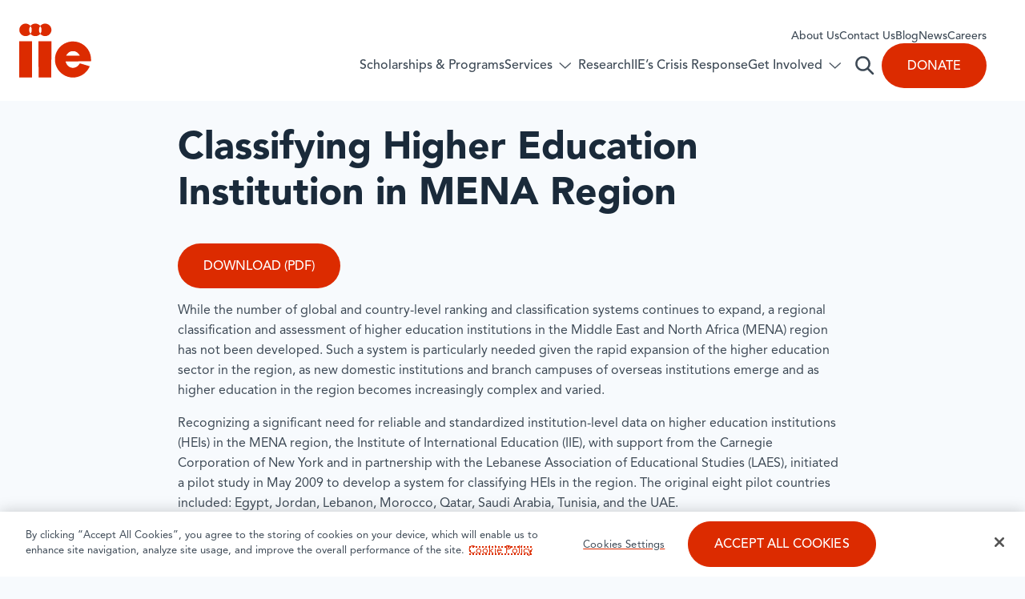

--- FILE ---
content_type: text/html; charset=UTF-8
request_url: https://www.iie.org/publications/mena-institutional-classification-study/?element=XQEPNDKD&form=FUNSMCRRLJY
body_size: 45362
content:
<!DOCTYPE html>
<html lang="en-US" class="no-js">
	<head>
		<!-- Google Tag Manager -->
		<script>
			(function (w, d, s, l, i) {
				w[l] = w[l] || []; w[l].push({
					'gtm.start':
					new Date().getTime(), event: 'gtm.js'
				}); var f = d.getElementsByTagName(s)[0],
				j = d.createElement(s), dl = l != 'dataLayer' ? '&l=' + l : ''; j.async = true; j.src =
				'https://www.googletagmanager.com/gtm.js?id=' + i + dl; f.parentNode.insertBefore(j, f);
			})(window, document, 'script', 'dataLayer', 'GTM-W3HQFND');
		</script>

		<meta charset="UTF-8" /><script type="text/javascript">(window.NREUM||(NREUM={})).init={privacy:{cookies_enabled:true},ajax:{deny_list:["bam.nr-data.net"]},feature_flags:["soft_nav"],distributed_tracing:{enabled:true}};(window.NREUM||(NREUM={})).loader_config={agentID:"1588857902",accountID:"4120176",trustKey:"66686",xpid:"UAcFUVdUDhABUVZSDgQGUFYH",licenseKey:"NRJS-16538f95b9e39eb33c4",applicationID:"1570951626",browserID:"1588857902"};;/*! For license information please see nr-loader-spa-1.307.0.min.js.LICENSE.txt */
(()=>{var e,t,r={384:(e,t,r)=>{"use strict";r.d(t,{NT:()=>a,US:()=>u,Zm:()=>o,bQ:()=>d,dV:()=>c,pV:()=>l});var n=r(6154),i=r(1863),s=r(1910);const a={beacon:"bam.nr-data.net",errorBeacon:"bam.nr-data.net"};function o(){return n.gm.NREUM||(n.gm.NREUM={}),void 0===n.gm.newrelic&&(n.gm.newrelic=n.gm.NREUM),n.gm.NREUM}function c(){let e=o();return e.o||(e.o={ST:n.gm.setTimeout,SI:n.gm.setImmediate||n.gm.setInterval,CT:n.gm.clearTimeout,XHR:n.gm.XMLHttpRequest,REQ:n.gm.Request,EV:n.gm.Event,PR:n.gm.Promise,MO:n.gm.MutationObserver,FETCH:n.gm.fetch,WS:n.gm.WebSocket},(0,s.i)(...Object.values(e.o))),e}function d(e,t){let r=o();r.initializedAgents??={},t.initializedAt={ms:(0,i.t)(),date:new Date},r.initializedAgents[e]=t}function u(e,t){o()[e]=t}function l(){return function(){let e=o();const t=e.info||{};e.info={beacon:a.beacon,errorBeacon:a.errorBeacon,...t}}(),function(){let e=o();const t=e.init||{};e.init={...t}}(),c(),function(){let e=o();const t=e.loader_config||{};e.loader_config={...t}}(),o()}},782:(e,t,r)=>{"use strict";r.d(t,{T:()=>n});const n=r(860).K7.pageViewTiming},860:(e,t,r)=>{"use strict";r.d(t,{$J:()=>u,K7:()=>c,P3:()=>d,XX:()=>i,Yy:()=>o,df:()=>s,qY:()=>n,v4:()=>a});const n="events",i="jserrors",s="browser/blobs",a="rum",o="browser/logs",c={ajax:"ajax",genericEvents:"generic_events",jserrors:i,logging:"logging",metrics:"metrics",pageAction:"page_action",pageViewEvent:"page_view_event",pageViewTiming:"page_view_timing",sessionReplay:"session_replay",sessionTrace:"session_trace",softNav:"soft_navigations",spa:"spa"},d={[c.pageViewEvent]:1,[c.pageViewTiming]:2,[c.metrics]:3,[c.jserrors]:4,[c.spa]:5,[c.ajax]:6,[c.sessionTrace]:7,[c.softNav]:8,[c.sessionReplay]:9,[c.logging]:10,[c.genericEvents]:11},u={[c.pageViewEvent]:a,[c.pageViewTiming]:n,[c.ajax]:n,[c.spa]:n,[c.softNav]:n,[c.metrics]:i,[c.jserrors]:i,[c.sessionTrace]:s,[c.sessionReplay]:s,[c.logging]:o,[c.genericEvents]:"ins"}},944:(e,t,r)=>{"use strict";r.d(t,{R:()=>i});var n=r(3241);function i(e,t){"function"==typeof console.debug&&(console.debug("New Relic Warning: https://github.com/newrelic/newrelic-browser-agent/blob/main/docs/warning-codes.md#".concat(e),t),(0,n.W)({agentIdentifier:null,drained:null,type:"data",name:"warn",feature:"warn",data:{code:e,secondary:t}}))}},993:(e,t,r)=>{"use strict";r.d(t,{A$:()=>s,ET:()=>a,TZ:()=>o,p_:()=>i});var n=r(860);const i={ERROR:"ERROR",WARN:"WARN",INFO:"INFO",DEBUG:"DEBUG",TRACE:"TRACE"},s={OFF:0,ERROR:1,WARN:2,INFO:3,DEBUG:4,TRACE:5},a="log",o=n.K7.logging},1687:(e,t,r)=>{"use strict";r.d(t,{Ak:()=>d,Ze:()=>h,x3:()=>u});var n=r(3241),i=r(7836),s=r(3606),a=r(860),o=r(2646);const c={};function d(e,t){const r={staged:!1,priority:a.P3[t]||0};l(e),c[e].get(t)||c[e].set(t,r)}function u(e,t){e&&c[e]&&(c[e].get(t)&&c[e].delete(t),p(e,t,!1),c[e].size&&f(e))}function l(e){if(!e)throw new Error("agentIdentifier required");c[e]||(c[e]=new Map)}function h(e="",t="feature",r=!1){if(l(e),!e||!c[e].get(t)||r)return p(e,t);c[e].get(t).staged=!0,f(e)}function f(e){const t=Array.from(c[e]);t.every(([e,t])=>t.staged)&&(t.sort((e,t)=>e[1].priority-t[1].priority),t.forEach(([t])=>{c[e].delete(t),p(e,t)}))}function p(e,t,r=!0){const a=e?i.ee.get(e):i.ee,c=s.i.handlers;if(!a.aborted&&a.backlog&&c){if((0,n.W)({agentIdentifier:e,type:"lifecycle",name:"drain",feature:t}),r){const e=a.backlog[t],r=c[t];if(r){for(let t=0;e&&t<e.length;++t)g(e[t],r);Object.entries(r).forEach(([e,t])=>{Object.values(t||{}).forEach(t=>{t[0]?.on&&t[0]?.context()instanceof o.y&&t[0].on(e,t[1])})})}}a.isolatedBacklog||delete c[t],a.backlog[t]=null,a.emit("drain-"+t,[])}}function g(e,t){var r=e[1];Object.values(t[r]||{}).forEach(t=>{var r=e[0];if(t[0]===r){var n=t[1],i=e[3],s=e[2];n.apply(i,s)}})}},1738:(e,t,r)=>{"use strict";r.d(t,{U:()=>f,Y:()=>h});var n=r(3241),i=r(9908),s=r(1863),a=r(944),o=r(5701),c=r(3969),d=r(8362),u=r(860),l=r(4261);function h(e,t,r,s){const h=s||r;!h||h[e]&&h[e]!==d.d.prototype[e]||(h[e]=function(){(0,i.p)(c.xV,["API/"+e+"/called"],void 0,u.K7.metrics,r.ee),(0,n.W)({agentIdentifier:r.agentIdentifier,drained:!!o.B?.[r.agentIdentifier],type:"data",name:"api",feature:l.Pl+e,data:{}});try{return t.apply(this,arguments)}catch(e){(0,a.R)(23,e)}})}function f(e,t,r,n,a){const o=e.info;null===r?delete o.jsAttributes[t]:o.jsAttributes[t]=r,(a||null===r)&&(0,i.p)(l.Pl+n,[(0,s.t)(),t,r],void 0,"session",e.ee)}},1741:(e,t,r)=>{"use strict";r.d(t,{W:()=>s});var n=r(944),i=r(4261);class s{#e(e,...t){if(this[e]!==s.prototype[e])return this[e](...t);(0,n.R)(35,e)}addPageAction(e,t){return this.#e(i.hG,e,t)}register(e){return this.#e(i.eY,e)}recordCustomEvent(e,t){return this.#e(i.fF,e,t)}setPageViewName(e,t){return this.#e(i.Fw,e,t)}setCustomAttribute(e,t,r){return this.#e(i.cD,e,t,r)}noticeError(e,t){return this.#e(i.o5,e,t)}setUserId(e,t=!1){return this.#e(i.Dl,e,t)}setApplicationVersion(e){return this.#e(i.nb,e)}setErrorHandler(e){return this.#e(i.bt,e)}addRelease(e,t){return this.#e(i.k6,e,t)}log(e,t){return this.#e(i.$9,e,t)}start(){return this.#e(i.d3)}finished(e){return this.#e(i.BL,e)}recordReplay(){return this.#e(i.CH)}pauseReplay(){return this.#e(i.Tb)}addToTrace(e){return this.#e(i.U2,e)}setCurrentRouteName(e){return this.#e(i.PA,e)}interaction(e){return this.#e(i.dT,e)}wrapLogger(e,t,r){return this.#e(i.Wb,e,t,r)}measure(e,t){return this.#e(i.V1,e,t)}consent(e){return this.#e(i.Pv,e)}}},1863:(e,t,r)=>{"use strict";function n(){return Math.floor(performance.now())}r.d(t,{t:()=>n})},1910:(e,t,r)=>{"use strict";r.d(t,{i:()=>s});var n=r(944);const i=new Map;function s(...e){return e.every(e=>{if(i.has(e))return i.get(e);const t="function"==typeof e?e.toString():"",r=t.includes("[native code]"),s=t.includes("nrWrapper");return r||s||(0,n.R)(64,e?.name||t),i.set(e,r),r})}},2555:(e,t,r)=>{"use strict";r.d(t,{D:()=>o,f:()=>a});var n=r(384),i=r(8122);const s={beacon:n.NT.beacon,errorBeacon:n.NT.errorBeacon,licenseKey:void 0,applicationID:void 0,sa:void 0,queueTime:void 0,applicationTime:void 0,ttGuid:void 0,user:void 0,account:void 0,product:void 0,extra:void 0,jsAttributes:{},userAttributes:void 0,atts:void 0,transactionName:void 0,tNamePlain:void 0};function a(e){try{return!!e.licenseKey&&!!e.errorBeacon&&!!e.applicationID}catch(e){return!1}}const o=e=>(0,i.a)(e,s)},2614:(e,t,r)=>{"use strict";r.d(t,{BB:()=>a,H3:()=>n,g:()=>d,iL:()=>c,tS:()=>o,uh:()=>i,wk:()=>s});const n="NRBA",i="SESSION",s=144e5,a=18e5,o={STARTED:"session-started",PAUSE:"session-pause",RESET:"session-reset",RESUME:"session-resume",UPDATE:"session-update"},c={SAME_TAB:"same-tab",CROSS_TAB:"cross-tab"},d={OFF:0,FULL:1,ERROR:2}},2646:(e,t,r)=>{"use strict";r.d(t,{y:()=>n});class n{constructor(e){this.contextId=e}}},2843:(e,t,r)=>{"use strict";r.d(t,{G:()=>s,u:()=>i});var n=r(3878);function i(e,t=!1,r,i){(0,n.DD)("visibilitychange",function(){if(t)return void("hidden"===document.visibilityState&&e());e(document.visibilityState)},r,i)}function s(e,t,r){(0,n.sp)("pagehide",e,t,r)}},3241:(e,t,r)=>{"use strict";r.d(t,{W:()=>s});var n=r(6154);const i="newrelic";function s(e={}){try{n.gm.dispatchEvent(new CustomEvent(i,{detail:e}))}catch(e){}}},3304:(e,t,r)=>{"use strict";r.d(t,{A:()=>s});var n=r(7836);const i=()=>{const e=new WeakSet;return(t,r)=>{if("object"==typeof r&&null!==r){if(e.has(r))return;e.add(r)}return r}};function s(e){try{return JSON.stringify(e,i())??""}catch(e){try{n.ee.emit("internal-error",[e])}catch(e){}return""}}},3333:(e,t,r)=>{"use strict";r.d(t,{$v:()=>u,TZ:()=>n,Xh:()=>c,Zp:()=>i,kd:()=>d,mq:()=>o,nf:()=>a,qN:()=>s});const n=r(860).K7.genericEvents,i=["auxclick","click","copy","keydown","paste","scrollend"],s=["focus","blur"],a=4,o=1e3,c=2e3,d=["PageAction","UserAction","BrowserPerformance"],u={RESOURCES:"experimental.resources",REGISTER:"register"}},3434:(e,t,r)=>{"use strict";r.d(t,{Jt:()=>s,YM:()=>d});var n=r(7836),i=r(5607);const s="nr@original:".concat(i.W),a=50;var o=Object.prototype.hasOwnProperty,c=!1;function d(e,t){return e||(e=n.ee),r.inPlace=function(e,t,n,i,s){n||(n="");const a="-"===n.charAt(0);for(let o=0;o<t.length;o++){const c=t[o],d=e[c];l(d)||(e[c]=r(d,a?c+n:n,i,c,s))}},r.flag=s,r;function r(t,r,n,c,d){return l(t)?t:(r||(r=""),nrWrapper[s]=t,function(e,t,r){if(Object.defineProperty&&Object.keys)try{return Object.keys(e).forEach(function(r){Object.defineProperty(t,r,{get:function(){return e[r]},set:function(t){return e[r]=t,t}})}),t}catch(e){u([e],r)}for(var n in e)o.call(e,n)&&(t[n]=e[n])}(t,nrWrapper,e),nrWrapper);function nrWrapper(){var s,o,l,h;let f;try{o=this,s=[...arguments],l="function"==typeof n?n(s,o):n||{}}catch(t){u([t,"",[s,o,c],l],e)}i(r+"start",[s,o,c],l,d);const p=performance.now();let g;try{return h=t.apply(o,s),g=performance.now(),h}catch(e){throw g=performance.now(),i(r+"err",[s,o,e],l,d),f=e,f}finally{const e=g-p,t={start:p,end:g,duration:e,isLongTask:e>=a,methodName:c,thrownError:f};t.isLongTask&&i("long-task",[t,o],l,d),i(r+"end",[s,o,h],l,d)}}}function i(r,n,i,s){if(!c||t){var a=c;c=!0;try{e.emit(r,n,i,t,s)}catch(t){u([t,r,n,i],e)}c=a}}}function u(e,t){t||(t=n.ee);try{t.emit("internal-error",e)}catch(e){}}function l(e){return!(e&&"function"==typeof e&&e.apply&&!e[s])}},3606:(e,t,r)=>{"use strict";r.d(t,{i:()=>s});var n=r(9908);s.on=a;var i=s.handlers={};function s(e,t,r,s){a(s||n.d,i,e,t,r)}function a(e,t,r,i,s){s||(s="feature"),e||(e=n.d);var a=t[s]=t[s]||{};(a[r]=a[r]||[]).push([e,i])}},3738:(e,t,r)=>{"use strict";r.d(t,{He:()=>i,Kp:()=>o,Lc:()=>d,Rz:()=>u,TZ:()=>n,bD:()=>s,d3:()=>a,jx:()=>l,sl:()=>h,uP:()=>c});const n=r(860).K7.sessionTrace,i="bstResource",s="resource",a="-start",o="-end",c="fn"+a,d="fn"+o,u="pushState",l=1e3,h=3e4},3785:(e,t,r)=>{"use strict";r.d(t,{R:()=>c,b:()=>d});var n=r(9908),i=r(1863),s=r(860),a=r(3969),o=r(993);function c(e,t,r={},c=o.p_.INFO,d=!0,u,l=(0,i.t)()){(0,n.p)(a.xV,["API/logging/".concat(c.toLowerCase(),"/called")],void 0,s.K7.metrics,e),(0,n.p)(o.ET,[l,t,r,c,d,u],void 0,s.K7.logging,e)}function d(e){return"string"==typeof e&&Object.values(o.p_).some(t=>t===e.toUpperCase().trim())}},3878:(e,t,r)=>{"use strict";function n(e,t){return{capture:e,passive:!1,signal:t}}function i(e,t,r=!1,i){window.addEventListener(e,t,n(r,i))}function s(e,t,r=!1,i){document.addEventListener(e,t,n(r,i))}r.d(t,{DD:()=>s,jT:()=>n,sp:()=>i})},3962:(e,t,r)=>{"use strict";r.d(t,{AM:()=>a,O2:()=>l,OV:()=>s,Qu:()=>h,TZ:()=>c,ih:()=>f,pP:()=>o,t1:()=>u,tC:()=>i,wD:()=>d});var n=r(860);const i=["click","keydown","submit"],s="popstate",a="api",o="initialPageLoad",c=n.K7.softNav,d=5e3,u=500,l={INITIAL_PAGE_LOAD:"",ROUTE_CHANGE:1,UNSPECIFIED:2},h={INTERACTION:1,AJAX:2,CUSTOM_END:3,CUSTOM_TRACER:4},f={IP:"in progress",PF:"pending finish",FIN:"finished",CAN:"cancelled"}},3969:(e,t,r)=>{"use strict";r.d(t,{TZ:()=>n,XG:()=>o,rs:()=>i,xV:()=>a,z_:()=>s});const n=r(860).K7.metrics,i="sm",s="cm",a="storeSupportabilityMetrics",o="storeEventMetrics"},4234:(e,t,r)=>{"use strict";r.d(t,{W:()=>s});var n=r(7836),i=r(1687);class s{constructor(e,t){this.agentIdentifier=e,this.ee=n.ee.get(e),this.featureName=t,this.blocked=!1}deregisterDrain(){(0,i.x3)(this.agentIdentifier,this.featureName)}}},4261:(e,t,r)=>{"use strict";r.d(t,{$9:()=>u,BL:()=>c,CH:()=>p,Dl:()=>R,Fw:()=>w,PA:()=>v,Pl:()=>n,Pv:()=>A,Tb:()=>h,U2:()=>a,V1:()=>E,Wb:()=>T,bt:()=>y,cD:()=>b,d3:()=>x,dT:()=>d,eY:()=>g,fF:()=>f,hG:()=>s,hw:()=>i,k6:()=>o,nb:()=>m,o5:()=>l});const n="api-",i=n+"ixn-",s="addPageAction",a="addToTrace",o="addRelease",c="finished",d="interaction",u="log",l="noticeError",h="pauseReplay",f="recordCustomEvent",p="recordReplay",g="register",m="setApplicationVersion",v="setCurrentRouteName",b="setCustomAttribute",y="setErrorHandler",w="setPageViewName",R="setUserId",x="start",T="wrapLogger",E="measure",A="consent"},4387:(e,t,r)=>{"use strict";function n(e={}){return!(!e.id||!e.name)}function i(e){return"string"==typeof e&&e.trim().length<501||"number"==typeof e}function s(e,t){if(2!==t?.harvestEndpointVersion)return{};const r=t.agentRef.runtime.appMetadata.agents[0].entityGuid;return n(e)?{"source.id":e.id,"source.name":e.name,"source.type":e.type,"parent.id":e.parent?.id||r}:{"entity.guid":r,appId:t.agentRef.info.applicationID}}r.d(t,{Ux:()=>s,c7:()=>n,yo:()=>i})},5205:(e,t,r)=>{"use strict";r.d(t,{j:()=>S});var n=r(384),i=r(1741);var s=r(2555),a=r(3333);const o=e=>{if(!e||"string"!=typeof e)return!1;try{document.createDocumentFragment().querySelector(e)}catch{return!1}return!0};var c=r(2614),d=r(944),u=r(8122);const l="[data-nr-mask]",h=e=>(0,u.a)(e,(()=>{const e={feature_flags:[],experimental:{allow_registered_children:!1,resources:!1},mask_selector:"*",block_selector:"[data-nr-block]",mask_input_options:{color:!1,date:!1,"datetime-local":!1,email:!1,month:!1,number:!1,range:!1,search:!1,tel:!1,text:!1,time:!1,url:!1,week:!1,textarea:!1,select:!1,password:!0}};return{ajax:{deny_list:void 0,block_internal:!0,enabled:!0,autoStart:!0},api:{get allow_registered_children(){return e.feature_flags.includes(a.$v.REGISTER)||e.experimental.allow_registered_children},set allow_registered_children(t){e.experimental.allow_registered_children=t},duplicate_registered_data:!1},browser_consent_mode:{enabled:!1},distributed_tracing:{enabled:void 0,exclude_newrelic_header:void 0,cors_use_newrelic_header:void 0,cors_use_tracecontext_headers:void 0,allowed_origins:void 0},get feature_flags(){return e.feature_flags},set feature_flags(t){e.feature_flags=t},generic_events:{enabled:!0,autoStart:!0},harvest:{interval:30},jserrors:{enabled:!0,autoStart:!0},logging:{enabled:!0,autoStart:!0},metrics:{enabled:!0,autoStart:!0},obfuscate:void 0,page_action:{enabled:!0},page_view_event:{enabled:!0,autoStart:!0},page_view_timing:{enabled:!0,autoStart:!0},performance:{capture_marks:!1,capture_measures:!1,capture_detail:!0,resources:{get enabled(){return e.feature_flags.includes(a.$v.RESOURCES)||e.experimental.resources},set enabled(t){e.experimental.resources=t},asset_types:[],first_party_domains:[],ignore_newrelic:!0}},privacy:{cookies_enabled:!0},proxy:{assets:void 0,beacon:void 0},session:{expiresMs:c.wk,inactiveMs:c.BB},session_replay:{autoStart:!0,enabled:!1,preload:!1,sampling_rate:10,error_sampling_rate:100,collect_fonts:!1,inline_images:!1,fix_stylesheets:!0,mask_all_inputs:!0,get mask_text_selector(){return e.mask_selector},set mask_text_selector(t){o(t)?e.mask_selector="".concat(t,",").concat(l):""===t||null===t?e.mask_selector=l:(0,d.R)(5,t)},get block_class(){return"nr-block"},get ignore_class(){return"nr-ignore"},get mask_text_class(){return"nr-mask"},get block_selector(){return e.block_selector},set block_selector(t){o(t)?e.block_selector+=",".concat(t):""!==t&&(0,d.R)(6,t)},get mask_input_options(){return e.mask_input_options},set mask_input_options(t){t&&"object"==typeof t?e.mask_input_options={...t,password:!0}:(0,d.R)(7,t)}},session_trace:{enabled:!0,autoStart:!0},soft_navigations:{enabled:!0,autoStart:!0},spa:{enabled:!0,autoStart:!0},ssl:void 0,user_actions:{enabled:!0,elementAttributes:["id","className","tagName","type"]}}})());var f=r(6154),p=r(9324);let g=0;const m={buildEnv:p.F3,distMethod:p.Xs,version:p.xv,originTime:f.WN},v={consented:!1},b={appMetadata:{},get consented(){return this.session?.state?.consent||v.consented},set consented(e){v.consented=e},customTransaction:void 0,denyList:void 0,disabled:!1,harvester:void 0,isolatedBacklog:!1,isRecording:!1,loaderType:void 0,maxBytes:3e4,obfuscator:void 0,onerror:void 0,ptid:void 0,releaseIds:{},session:void 0,timeKeeper:void 0,registeredEntities:[],jsAttributesMetadata:{bytes:0},get harvestCount(){return++g}},y=e=>{const t=(0,u.a)(e,b),r=Object.keys(m).reduce((e,t)=>(e[t]={value:m[t],writable:!1,configurable:!0,enumerable:!0},e),{});return Object.defineProperties(t,r)};var w=r(5701);const R=e=>{const t=e.startsWith("http");e+="/",r.p=t?e:"https://"+e};var x=r(7836),T=r(3241);const E={accountID:void 0,trustKey:void 0,agentID:void 0,licenseKey:void 0,applicationID:void 0,xpid:void 0},A=e=>(0,u.a)(e,E),_=new Set;function S(e,t={},r,a){let{init:o,info:c,loader_config:d,runtime:u={},exposed:l=!0}=t;if(!c){const e=(0,n.pV)();o=e.init,c=e.info,d=e.loader_config}e.init=h(o||{}),e.loader_config=A(d||{}),c.jsAttributes??={},f.bv&&(c.jsAttributes.isWorker=!0),e.info=(0,s.D)(c);const p=e.init,g=[c.beacon,c.errorBeacon];_.has(e.agentIdentifier)||(p.proxy.assets&&(R(p.proxy.assets),g.push(p.proxy.assets)),p.proxy.beacon&&g.push(p.proxy.beacon),e.beacons=[...g],function(e){const t=(0,n.pV)();Object.getOwnPropertyNames(i.W.prototype).forEach(r=>{const n=i.W.prototype[r];if("function"!=typeof n||"constructor"===n)return;let s=t[r];e[r]&&!1!==e.exposed&&"micro-agent"!==e.runtime?.loaderType&&(t[r]=(...t)=>{const n=e[r](...t);return s?s(...t):n})})}(e),(0,n.US)("activatedFeatures",w.B)),u.denyList=[...p.ajax.deny_list||[],...p.ajax.block_internal?g:[]],u.ptid=e.agentIdentifier,u.loaderType=r,e.runtime=y(u),_.has(e.agentIdentifier)||(e.ee=x.ee.get(e.agentIdentifier),e.exposed=l,(0,T.W)({agentIdentifier:e.agentIdentifier,drained:!!w.B?.[e.agentIdentifier],type:"lifecycle",name:"initialize",feature:void 0,data:e.config})),_.add(e.agentIdentifier)}},5270:(e,t,r)=>{"use strict";r.d(t,{Aw:()=>a,SR:()=>s,rF:()=>o});var n=r(384),i=r(7767);function s(e){return!!(0,n.dV)().o.MO&&(0,i.V)(e)&&!0===e?.session_trace.enabled}function a(e){return!0===e?.session_replay.preload&&s(e)}function o(e,t){try{if("string"==typeof t?.type){if("password"===t.type.toLowerCase())return"*".repeat(e?.length||0);if(void 0!==t?.dataset?.nrUnmask||t?.classList?.contains("nr-unmask"))return e}}catch(e){}return"string"==typeof e?e.replace(/[\S]/g,"*"):"*".repeat(e?.length||0)}},5289:(e,t,r)=>{"use strict";r.d(t,{GG:()=>a,Qr:()=>c,sB:()=>o});var n=r(3878),i=r(6389);function s(){return"undefined"==typeof document||"complete"===document.readyState}function a(e,t){if(s())return e();const r=(0,i.J)(e),a=setInterval(()=>{s()&&(clearInterval(a),r())},500);(0,n.sp)("load",r,t)}function o(e){if(s())return e();(0,n.DD)("DOMContentLoaded",e)}function c(e){if(s())return e();(0,n.sp)("popstate",e)}},5607:(e,t,r)=>{"use strict";r.d(t,{W:()=>n});const n=(0,r(9566).bz)()},5701:(e,t,r)=>{"use strict";r.d(t,{B:()=>s,t:()=>a});var n=r(3241);const i=new Set,s={};function a(e,t){const r=t.agentIdentifier;s[r]??={},e&&"object"==typeof e&&(i.has(r)||(t.ee.emit("rumresp",[e]),s[r]=e,i.add(r),(0,n.W)({agentIdentifier:r,loaded:!0,drained:!0,type:"lifecycle",name:"load",feature:void 0,data:e})))}},6154:(e,t,r)=>{"use strict";r.d(t,{OF:()=>d,RI:()=>i,WN:()=>h,bv:()=>s,eN:()=>f,gm:()=>a,lR:()=>l,m:()=>c,mw:()=>o,sb:()=>u});var n=r(1863);const i="undefined"!=typeof window&&!!window.document,s="undefined"!=typeof WorkerGlobalScope&&("undefined"!=typeof self&&self instanceof WorkerGlobalScope&&self.navigator instanceof WorkerNavigator||"undefined"!=typeof globalThis&&globalThis instanceof WorkerGlobalScope&&globalThis.navigator instanceof WorkerNavigator),a=i?window:"undefined"!=typeof WorkerGlobalScope&&("undefined"!=typeof self&&self instanceof WorkerGlobalScope&&self||"undefined"!=typeof globalThis&&globalThis instanceof WorkerGlobalScope&&globalThis),o=Boolean("hidden"===a?.document?.visibilityState),c=""+a?.location,d=/iPad|iPhone|iPod/.test(a.navigator?.userAgent),u=d&&"undefined"==typeof SharedWorker,l=(()=>{const e=a.navigator?.userAgent?.match(/Firefox[/\s](\d+\.\d+)/);return Array.isArray(e)&&e.length>=2?+e[1]:0})(),h=Date.now()-(0,n.t)(),f=()=>"undefined"!=typeof PerformanceNavigationTiming&&a?.performance?.getEntriesByType("navigation")?.[0]?.responseStart},6344:(e,t,r)=>{"use strict";r.d(t,{BB:()=>u,Qb:()=>l,TZ:()=>i,Ug:()=>a,Vh:()=>s,_s:()=>o,bc:()=>d,yP:()=>c});var n=r(2614);const i=r(860).K7.sessionReplay,s="errorDuringReplay",a=.12,o={DomContentLoaded:0,Load:1,FullSnapshot:2,IncrementalSnapshot:3,Meta:4,Custom:5},c={[n.g.ERROR]:15e3,[n.g.FULL]:3e5,[n.g.OFF]:0},d={RESET:{message:"Session was reset",sm:"Reset"},IMPORT:{message:"Recorder failed to import",sm:"Import"},TOO_MANY:{message:"429: Too Many Requests",sm:"Too-Many"},TOO_BIG:{message:"Payload was too large",sm:"Too-Big"},CROSS_TAB:{message:"Session Entity was set to OFF on another tab",sm:"Cross-Tab"},ENTITLEMENTS:{message:"Session Replay is not allowed and will not be started",sm:"Entitlement"}},u=5e3,l={API:"api",RESUME:"resume",SWITCH_TO_FULL:"switchToFull",INITIALIZE:"initialize",PRELOAD:"preload"}},6389:(e,t,r)=>{"use strict";function n(e,t=500,r={}){const n=r?.leading||!1;let i;return(...r)=>{n&&void 0===i&&(e.apply(this,r),i=setTimeout(()=>{i=clearTimeout(i)},t)),n||(clearTimeout(i),i=setTimeout(()=>{e.apply(this,r)},t))}}function i(e){let t=!1;return(...r)=>{t||(t=!0,e.apply(this,r))}}r.d(t,{J:()=>i,s:()=>n})},6630:(e,t,r)=>{"use strict";r.d(t,{T:()=>n});const n=r(860).K7.pageViewEvent},6774:(e,t,r)=>{"use strict";r.d(t,{T:()=>n});const n=r(860).K7.jserrors},7295:(e,t,r)=>{"use strict";r.d(t,{Xv:()=>a,gX:()=>i,iW:()=>s});var n=[];function i(e){if(!e||s(e))return!1;if(0===n.length)return!0;if("*"===n[0].hostname)return!1;for(var t=0;t<n.length;t++){var r=n[t];if(r.hostname.test(e.hostname)&&r.pathname.test(e.pathname))return!1}return!0}function s(e){return void 0===e.hostname}function a(e){if(n=[],e&&e.length)for(var t=0;t<e.length;t++){let r=e[t];if(!r)continue;if("*"===r)return void(n=[{hostname:"*"}]);0===r.indexOf("http://")?r=r.substring(7):0===r.indexOf("https://")&&(r=r.substring(8));const i=r.indexOf("/");let s,a;i>0?(s=r.substring(0,i),a=r.substring(i)):(s=r,a="*");let[c]=s.split(":");n.push({hostname:o(c),pathname:o(a,!0)})}}function o(e,t=!1){const r=e.replace(/[.+?^${}()|[\]\\]/g,e=>"\\"+e).replace(/\*/g,".*?");return new RegExp((t?"^":"")+r+"$")}},7485:(e,t,r)=>{"use strict";r.d(t,{D:()=>i});var n=r(6154);function i(e){if(0===(e||"").indexOf("data:"))return{protocol:"data"};try{const t=new URL(e,location.href),r={port:t.port,hostname:t.hostname,pathname:t.pathname,search:t.search,protocol:t.protocol.slice(0,t.protocol.indexOf(":")),sameOrigin:t.protocol===n.gm?.location?.protocol&&t.host===n.gm?.location?.host};return r.port&&""!==r.port||("http:"===t.protocol&&(r.port="80"),"https:"===t.protocol&&(r.port="443")),r.pathname&&""!==r.pathname?r.pathname.startsWith("/")||(r.pathname="/".concat(r.pathname)):r.pathname="/",r}catch(e){return{}}}},7699:(e,t,r)=>{"use strict";r.d(t,{It:()=>s,KC:()=>o,No:()=>i,qh:()=>a});var n=r(860);const i=16e3,s=1e6,a="SESSION_ERROR",o={[n.K7.logging]:!0,[n.K7.genericEvents]:!1,[n.K7.jserrors]:!1,[n.K7.ajax]:!1}},7767:(e,t,r)=>{"use strict";r.d(t,{V:()=>i});var n=r(6154);const i=e=>n.RI&&!0===e?.privacy.cookies_enabled},7836:(e,t,r)=>{"use strict";r.d(t,{P:()=>o,ee:()=>c});var n=r(384),i=r(8990),s=r(2646),a=r(5607);const o="nr@context:".concat(a.W),c=function e(t,r){var n={},a={},u={},l=!1;try{l=16===r.length&&d.initializedAgents?.[r]?.runtime.isolatedBacklog}catch(e){}var h={on:p,addEventListener:p,removeEventListener:function(e,t){var r=n[e];if(!r)return;for(var i=0;i<r.length;i++)r[i]===t&&r.splice(i,1)},emit:function(e,r,n,i,s){!1!==s&&(s=!0);if(c.aborted&&!i)return;t&&s&&t.emit(e,r,n);var o=f(n);g(e).forEach(e=>{e.apply(o,r)});var d=v()[a[e]];d&&d.push([h,e,r,o]);return o},get:m,listeners:g,context:f,buffer:function(e,t){const r=v();if(t=t||"feature",h.aborted)return;Object.entries(e||{}).forEach(([e,n])=>{a[n]=t,t in r||(r[t]=[])})},abort:function(){h._aborted=!0,Object.keys(h.backlog).forEach(e=>{delete h.backlog[e]})},isBuffering:function(e){return!!v()[a[e]]},debugId:r,backlog:l?{}:t&&"object"==typeof t.backlog?t.backlog:{},isolatedBacklog:l};return Object.defineProperty(h,"aborted",{get:()=>{let e=h._aborted||!1;return e||(t&&(e=t.aborted),e)}}),h;function f(e){return e&&e instanceof s.y?e:e?(0,i.I)(e,o,()=>new s.y(o)):new s.y(o)}function p(e,t){n[e]=g(e).concat(t)}function g(e){return n[e]||[]}function m(t){return u[t]=u[t]||e(h,t)}function v(){return h.backlog}}(void 0,"globalEE"),d=(0,n.Zm)();d.ee||(d.ee=c)},8122:(e,t,r)=>{"use strict";r.d(t,{a:()=>i});var n=r(944);function i(e,t){try{if(!e||"object"!=typeof e)return(0,n.R)(3);if(!t||"object"!=typeof t)return(0,n.R)(4);const r=Object.create(Object.getPrototypeOf(t),Object.getOwnPropertyDescriptors(t)),s=0===Object.keys(r).length?e:r;for(let a in s)if(void 0!==e[a])try{if(null===e[a]){r[a]=null;continue}Array.isArray(e[a])&&Array.isArray(t[a])?r[a]=Array.from(new Set([...e[a],...t[a]])):"object"==typeof e[a]&&"object"==typeof t[a]?r[a]=i(e[a],t[a]):r[a]=e[a]}catch(e){r[a]||(0,n.R)(1,e)}return r}catch(e){(0,n.R)(2,e)}}},8139:(e,t,r)=>{"use strict";r.d(t,{u:()=>h});var n=r(7836),i=r(3434),s=r(8990),a=r(6154);const o={},c=a.gm.XMLHttpRequest,d="addEventListener",u="removeEventListener",l="nr@wrapped:".concat(n.P);function h(e){var t=function(e){return(e||n.ee).get("events")}(e);if(o[t.debugId]++)return t;o[t.debugId]=1;var r=(0,i.YM)(t,!0);function h(e){r.inPlace(e,[d,u],"-",p)}function p(e,t){return e[1]}return"getPrototypeOf"in Object&&(a.RI&&f(document,h),c&&f(c.prototype,h),f(a.gm,h)),t.on(d+"-start",function(e,t){var n=e[1];if(null!==n&&("function"==typeof n||"object"==typeof n)&&"newrelic"!==e[0]){var i=(0,s.I)(n,l,function(){var e={object:function(){if("function"!=typeof n.handleEvent)return;return n.handleEvent.apply(n,arguments)},function:n}[typeof n];return e?r(e,"fn-",null,e.name||"anonymous"):n});this.wrapped=e[1]=i}}),t.on(u+"-start",function(e){e[1]=this.wrapped||e[1]}),t}function f(e,t,...r){let n=e;for(;"object"==typeof n&&!Object.prototype.hasOwnProperty.call(n,d);)n=Object.getPrototypeOf(n);n&&t(n,...r)}},8362:(e,t,r)=>{"use strict";r.d(t,{d:()=>s});var n=r(9566),i=r(1741);class s extends i.W{agentIdentifier=(0,n.LA)(16)}},8374:(e,t,r)=>{r.nc=(()=>{try{return document?.currentScript?.nonce}catch(e){}return""})()},8990:(e,t,r)=>{"use strict";r.d(t,{I:()=>i});var n=Object.prototype.hasOwnProperty;function i(e,t,r){if(n.call(e,t))return e[t];var i=r();if(Object.defineProperty&&Object.keys)try{return Object.defineProperty(e,t,{value:i,writable:!0,enumerable:!1}),i}catch(e){}return e[t]=i,i}},9300:(e,t,r)=>{"use strict";r.d(t,{T:()=>n});const n=r(860).K7.ajax},9324:(e,t,r)=>{"use strict";r.d(t,{AJ:()=>a,F3:()=>i,Xs:()=>s,Yq:()=>o,xv:()=>n});const n="1.307.0",i="PROD",s="CDN",a="@newrelic/rrweb",o="1.0.1"},9566:(e,t,r)=>{"use strict";r.d(t,{LA:()=>o,ZF:()=>c,bz:()=>a,el:()=>d});var n=r(6154);const i="xxxxxxxx-xxxx-4xxx-yxxx-xxxxxxxxxxxx";function s(e,t){return e?15&e[t]:16*Math.random()|0}function a(){const e=n.gm?.crypto||n.gm?.msCrypto;let t,r=0;return e&&e.getRandomValues&&(t=e.getRandomValues(new Uint8Array(30))),i.split("").map(e=>"x"===e?s(t,r++).toString(16):"y"===e?(3&s()|8).toString(16):e).join("")}function o(e){const t=n.gm?.crypto||n.gm?.msCrypto;let r,i=0;t&&t.getRandomValues&&(r=t.getRandomValues(new Uint8Array(e)));const a=[];for(var o=0;o<e;o++)a.push(s(r,i++).toString(16));return a.join("")}function c(){return o(16)}function d(){return o(32)}},9908:(e,t,r)=>{"use strict";r.d(t,{d:()=>n,p:()=>i});var n=r(7836).ee.get("handle");function i(e,t,r,i,s){s?(s.buffer([e],i),s.emit(e,t,r)):(n.buffer([e],i),n.emit(e,t,r))}}},n={};function i(e){var t=n[e];if(void 0!==t)return t.exports;var s=n[e]={exports:{}};return r[e](s,s.exports,i),s.exports}i.m=r,i.d=(e,t)=>{for(var r in t)i.o(t,r)&&!i.o(e,r)&&Object.defineProperty(e,r,{enumerable:!0,get:t[r]})},i.f={},i.e=e=>Promise.all(Object.keys(i.f).reduce((t,r)=>(i.f[r](e,t),t),[])),i.u=e=>({212:"nr-spa-compressor",249:"nr-spa-recorder",478:"nr-spa"}[e]+"-1.307.0.min.js"),i.o=(e,t)=>Object.prototype.hasOwnProperty.call(e,t),e={},t="NRBA-1.307.0.PROD:",i.l=(r,n,s,a)=>{if(e[r])e[r].push(n);else{var o,c;if(void 0!==s)for(var d=document.getElementsByTagName("script"),u=0;u<d.length;u++){var l=d[u];if(l.getAttribute("src")==r||l.getAttribute("data-webpack")==t+s){o=l;break}}if(!o){c=!0;var h={478:"sha512-bFoj7wd1EcCTt0jkKdFkw+gjDdU092aP1BOVh5n0PjhLNtBCSXj4vpjfIJR8zH8Bn6/XPpFl3gSNOuWVJ98iug==",249:"sha512-FRHQNWDGImhEo7a7lqCuCt6xlBgommnGc+JH2/YGJlngDoH+/3jpT/cyFpwi2M5G6srPVN4wLxrVqskf6KB7bg==",212:"sha512-okml4IaluCF10UG6SWzY+cKPgBNvH2+S5f1FxomzQUHf608N0b9dwoBv/ZFAhJhrdxPgTA4AxlBzwGcjMGIlQQ=="};(o=document.createElement("script")).charset="utf-8",i.nc&&o.setAttribute("nonce",i.nc),o.setAttribute("data-webpack",t+s),o.src=r,0!==o.src.indexOf(window.location.origin+"/")&&(o.crossOrigin="anonymous"),h[a]&&(o.integrity=h[a])}e[r]=[n];var f=(t,n)=>{o.onerror=o.onload=null,clearTimeout(p);var i=e[r];if(delete e[r],o.parentNode&&o.parentNode.removeChild(o),i&&i.forEach(e=>e(n)),t)return t(n)},p=setTimeout(f.bind(null,void 0,{type:"timeout",target:o}),12e4);o.onerror=f.bind(null,o.onerror),o.onload=f.bind(null,o.onload),c&&document.head.appendChild(o)}},i.r=e=>{"undefined"!=typeof Symbol&&Symbol.toStringTag&&Object.defineProperty(e,Symbol.toStringTag,{value:"Module"}),Object.defineProperty(e,"__esModule",{value:!0})},i.p="https://js-agent.newrelic.com/",(()=>{var e={38:0,788:0};i.f.j=(t,r)=>{var n=i.o(e,t)?e[t]:void 0;if(0!==n)if(n)r.push(n[2]);else{var s=new Promise((r,i)=>n=e[t]=[r,i]);r.push(n[2]=s);var a=i.p+i.u(t),o=new Error;i.l(a,r=>{if(i.o(e,t)&&(0!==(n=e[t])&&(e[t]=void 0),n)){var s=r&&("load"===r.type?"missing":r.type),a=r&&r.target&&r.target.src;o.message="Loading chunk "+t+" failed: ("+s+": "+a+")",o.name="ChunkLoadError",o.type=s,o.request=a,n[1](o)}},"chunk-"+t,t)}};var t=(t,r)=>{var n,s,[a,o,c]=r,d=0;if(a.some(t=>0!==e[t])){for(n in o)i.o(o,n)&&(i.m[n]=o[n]);if(c)c(i)}for(t&&t(r);d<a.length;d++)s=a[d],i.o(e,s)&&e[s]&&e[s][0](),e[s]=0},r=self["webpackChunk:NRBA-1.307.0.PROD"]=self["webpackChunk:NRBA-1.307.0.PROD"]||[];r.forEach(t.bind(null,0)),r.push=t.bind(null,r.push.bind(r))})(),(()=>{"use strict";i(8374);var e=i(8362),t=i(860);const r=Object.values(t.K7);var n=i(5205);var s=i(9908),a=i(1863),o=i(4261),c=i(1738);var d=i(1687),u=i(4234),l=i(5289),h=i(6154),f=i(944),p=i(5270),g=i(7767),m=i(6389),v=i(7699);class b extends u.W{constructor(e,t){super(e.agentIdentifier,t),this.agentRef=e,this.abortHandler=void 0,this.featAggregate=void 0,this.loadedSuccessfully=void 0,this.onAggregateImported=new Promise(e=>{this.loadedSuccessfully=e}),this.deferred=Promise.resolve(),!1===e.init[this.featureName].autoStart?this.deferred=new Promise((t,r)=>{this.ee.on("manual-start-all",(0,m.J)(()=>{(0,d.Ak)(e.agentIdentifier,this.featureName),t()}))}):(0,d.Ak)(e.agentIdentifier,t)}importAggregator(e,t,r={}){if(this.featAggregate)return;const n=async()=>{let n;await this.deferred;try{if((0,g.V)(e.init)){const{setupAgentSession:t}=await i.e(478).then(i.bind(i,8766));n=t(e)}}catch(e){(0,f.R)(20,e),this.ee.emit("internal-error",[e]),(0,s.p)(v.qh,[e],void 0,this.featureName,this.ee)}try{if(!this.#t(this.featureName,n,e.init))return(0,d.Ze)(this.agentIdentifier,this.featureName),void this.loadedSuccessfully(!1);const{Aggregate:i}=await t();this.featAggregate=new i(e,r),e.runtime.harvester.initializedAggregates.push(this.featAggregate),this.loadedSuccessfully(!0)}catch(e){(0,f.R)(34,e),this.abortHandler?.(),(0,d.Ze)(this.agentIdentifier,this.featureName,!0),this.loadedSuccessfully(!1),this.ee&&this.ee.abort()}};h.RI?(0,l.GG)(()=>n(),!0):n()}#t(e,r,n){if(this.blocked)return!1;switch(e){case t.K7.sessionReplay:return(0,p.SR)(n)&&!!r;case t.K7.sessionTrace:return!!r;default:return!0}}}var y=i(6630),w=i(2614),R=i(3241);class x extends b{static featureName=y.T;constructor(e){var t;super(e,y.T),this.setupInspectionEvents(e.agentIdentifier),t=e,(0,c.Y)(o.Fw,function(e,r){"string"==typeof e&&("/"!==e.charAt(0)&&(e="/"+e),t.runtime.customTransaction=(r||"http://custom.transaction")+e,(0,s.p)(o.Pl+o.Fw,[(0,a.t)()],void 0,void 0,t.ee))},t),this.importAggregator(e,()=>i.e(478).then(i.bind(i,2467)))}setupInspectionEvents(e){const t=(t,r)=>{t&&(0,R.W)({agentIdentifier:e,timeStamp:t.timeStamp,loaded:"complete"===t.target.readyState,type:"window",name:r,data:t.target.location+""})};(0,l.sB)(e=>{t(e,"DOMContentLoaded")}),(0,l.GG)(e=>{t(e,"load")}),(0,l.Qr)(e=>{t(e,"navigate")}),this.ee.on(w.tS.UPDATE,(t,r)=>{(0,R.W)({agentIdentifier:e,type:"lifecycle",name:"session",data:r})})}}var T=i(384);class E extends e.d{constructor(e){var t;(super(),h.gm)?(this.features={},(0,T.bQ)(this.agentIdentifier,this),this.desiredFeatures=new Set(e.features||[]),this.desiredFeatures.add(x),(0,n.j)(this,e,e.loaderType||"agent"),t=this,(0,c.Y)(o.cD,function(e,r,n=!1){if("string"==typeof e){if(["string","number","boolean"].includes(typeof r)||null===r)return(0,c.U)(t,e,r,o.cD,n);(0,f.R)(40,typeof r)}else(0,f.R)(39,typeof e)},t),function(e){(0,c.Y)(o.Dl,function(t,r=!1){if("string"!=typeof t&&null!==t)return void(0,f.R)(41,typeof t);const n=e.info.jsAttributes["enduser.id"];r&&null!=n&&n!==t?(0,s.p)(o.Pl+"setUserIdAndResetSession",[t],void 0,"session",e.ee):(0,c.U)(e,"enduser.id",t,o.Dl,!0)},e)}(this),function(e){(0,c.Y)(o.nb,function(t){if("string"==typeof t||null===t)return(0,c.U)(e,"application.version",t,o.nb,!1);(0,f.R)(42,typeof t)},e)}(this),function(e){(0,c.Y)(o.d3,function(){e.ee.emit("manual-start-all")},e)}(this),function(e){(0,c.Y)(o.Pv,function(t=!0){if("boolean"==typeof t){if((0,s.p)(o.Pl+o.Pv,[t],void 0,"session",e.ee),e.runtime.consented=t,t){const t=e.features.page_view_event;t.onAggregateImported.then(e=>{const r=t.featAggregate;e&&!r.sentRum&&r.sendRum()})}}else(0,f.R)(65,typeof t)},e)}(this),this.run()):(0,f.R)(21)}get config(){return{info:this.info,init:this.init,loader_config:this.loader_config,runtime:this.runtime}}get api(){return this}run(){try{const e=function(e){const t={};return r.forEach(r=>{t[r]=!!e[r]?.enabled}),t}(this.init),n=[...this.desiredFeatures];n.sort((e,r)=>t.P3[e.featureName]-t.P3[r.featureName]),n.forEach(r=>{if(!e[r.featureName]&&r.featureName!==t.K7.pageViewEvent)return;if(r.featureName===t.K7.spa)return void(0,f.R)(67);const n=function(e){switch(e){case t.K7.ajax:return[t.K7.jserrors];case t.K7.sessionTrace:return[t.K7.ajax,t.K7.pageViewEvent];case t.K7.sessionReplay:return[t.K7.sessionTrace];case t.K7.pageViewTiming:return[t.K7.pageViewEvent];default:return[]}}(r.featureName).filter(e=>!(e in this.features));n.length>0&&(0,f.R)(36,{targetFeature:r.featureName,missingDependencies:n}),this.features[r.featureName]=new r(this)})}catch(e){(0,f.R)(22,e);for(const e in this.features)this.features[e].abortHandler?.();const t=(0,T.Zm)();delete t.initializedAgents[this.agentIdentifier]?.features,delete this.sharedAggregator;return t.ee.get(this.agentIdentifier).abort(),!1}}}var A=i(2843),_=i(782);class S extends b{static featureName=_.T;constructor(e){super(e,_.T),h.RI&&((0,A.u)(()=>(0,s.p)("docHidden",[(0,a.t)()],void 0,_.T,this.ee),!0),(0,A.G)(()=>(0,s.p)("winPagehide",[(0,a.t)()],void 0,_.T,this.ee)),this.importAggregator(e,()=>i.e(478).then(i.bind(i,9917))))}}var O=i(3969);class I extends b{static featureName=O.TZ;constructor(e){super(e,O.TZ),h.RI&&document.addEventListener("securitypolicyviolation",e=>{(0,s.p)(O.xV,["Generic/CSPViolation/Detected"],void 0,this.featureName,this.ee)}),this.importAggregator(e,()=>i.e(478).then(i.bind(i,6555)))}}var N=i(6774),P=i(3878),D=i(3304);class k{constructor(e,t,r,n,i){this.name="UncaughtError",this.message="string"==typeof e?e:(0,D.A)(e),this.sourceURL=t,this.line=r,this.column=n,this.__newrelic=i}}function C(e){return M(e)?e:new k(void 0!==e?.message?e.message:e,e?.filename||e?.sourceURL,e?.lineno||e?.line,e?.colno||e?.col,e?.__newrelic,e?.cause)}function j(e){const t="Unhandled Promise Rejection: ";if(!e?.reason)return;if(M(e.reason)){try{e.reason.message.startsWith(t)||(e.reason.message=t+e.reason.message)}catch(e){}return C(e.reason)}const r=C(e.reason);return(r.message||"").startsWith(t)||(r.message=t+r.message),r}function L(e){if(e.error instanceof SyntaxError&&!/:\d+$/.test(e.error.stack?.trim())){const t=new k(e.message,e.filename,e.lineno,e.colno,e.error.__newrelic,e.cause);return t.name=SyntaxError.name,t}return M(e.error)?e.error:C(e)}function M(e){return e instanceof Error&&!!e.stack}function H(e,r,n,i,o=(0,a.t)()){"string"==typeof e&&(e=new Error(e)),(0,s.p)("err",[e,o,!1,r,n.runtime.isRecording,void 0,i],void 0,t.K7.jserrors,n.ee),(0,s.p)("uaErr",[],void 0,t.K7.genericEvents,n.ee)}var B=i(4387),K=i(993),W=i(3785);function U(e,{customAttributes:t={},level:r=K.p_.INFO}={},n,i,s=(0,a.t)()){(0,W.R)(n.ee,e,t,r,!1,i,s)}function F(e,r,n,i,c=(0,a.t)()){(0,s.p)(o.Pl+o.hG,[c,e,r,i],void 0,t.K7.genericEvents,n.ee)}function V(e,r,n,i,c=(0,a.t)()){const{start:d,end:u,customAttributes:l}=r||{},h={customAttributes:l||{}};if("object"!=typeof h.customAttributes||"string"!=typeof e||0===e.length)return void(0,f.R)(57);const p=(e,t)=>null==e?t:"number"==typeof e?e:e instanceof PerformanceMark?e.startTime:Number.NaN;if(h.start=p(d,0),h.end=p(u,c),Number.isNaN(h.start)||Number.isNaN(h.end))(0,f.R)(57);else{if(h.duration=h.end-h.start,!(h.duration<0))return(0,s.p)(o.Pl+o.V1,[h,e,i],void 0,t.K7.genericEvents,n.ee),h;(0,f.R)(58)}}function G(e,r={},n,i,c=(0,a.t)()){(0,s.p)(o.Pl+o.fF,[c,e,r,i],void 0,t.K7.genericEvents,n.ee)}function z(e){(0,c.Y)(o.eY,function(t){return Y(e,t)},e)}function Y(e,r,n){const i={};(0,f.R)(54,"newrelic.register"),r||={},r.type="MFE",r.licenseKey||=e.info.licenseKey,r.blocked=!1,r.parent=n||{};let o=()=>{};const c=e.runtime.registeredEntities,d=c.find(({metadata:{target:{id:e,name:t}}})=>e===r.id);if(d)return d.metadata.target.name!==r.name&&(d.metadata.target.name=r.name),d;const u=e=>{r.blocked=!0,o=e};e.init.api.allow_registered_children||u((0,m.J)(()=>(0,f.R)(55))),(0,B.c7)(r)||u((0,m.J)(()=>(0,f.R)(48,r))),(0,B.yo)(r.id)&&(0,B.yo)(r.name)||u((0,m.J)(()=>(0,f.R)(48,r)));const l={addPageAction:(t,n={})=>g(F,[t,{...i,...n},e],r),log:(t,n={})=>g(U,[t,{...n,customAttributes:{...i,...n.customAttributes||{}}},e],r),measure:(t,n={})=>g(V,[t,{...n,customAttributes:{...i,...n.customAttributes||{}}},e],r),noticeError:(t,n={})=>g(H,[t,{...i,...n},e],r),register:(t={})=>g(Y,[e,t],l.metadata.target),recordCustomEvent:(t,n={})=>g(G,[t,{...i,...n},e],r),setApplicationVersion:e=>p("application.version",e),setCustomAttribute:(e,t)=>p(e,t),setUserId:e=>p("enduser.id",e),metadata:{customAttributes:i,target:r}},h=()=>(r.blocked&&o(),r.blocked);h()||c.push(l);const p=(e,t)=>{h()||(i[e]=t)},g=(r,n,i)=>{if(h())return;const o=(0,a.t)();(0,s.p)(O.xV,["API/register/".concat(r.name,"/called")],void 0,t.K7.metrics,e.ee);try{return e.init.api.duplicate_registered_data&&"register"!==r.name&&r(...n,void 0,o),r(...n,i,o)}catch(e){(0,f.R)(50,e)}};return l}class Z extends b{static featureName=N.T;constructor(e){var t;super(e,N.T),t=e,(0,c.Y)(o.o5,(e,r)=>H(e,r,t),t),function(e){(0,c.Y)(o.bt,function(t){e.runtime.onerror=t},e)}(e),function(e){let t=0;(0,c.Y)(o.k6,function(e,r){++t>10||(this.runtime.releaseIds[e.slice(-200)]=(""+r).slice(-200))},e)}(e),z(e);try{this.removeOnAbort=new AbortController}catch(e){}this.ee.on("internal-error",(t,r)=>{this.abortHandler&&(0,s.p)("ierr",[C(t),(0,a.t)(),!0,{},e.runtime.isRecording,r],void 0,this.featureName,this.ee)}),h.gm.addEventListener("unhandledrejection",t=>{this.abortHandler&&(0,s.p)("err",[j(t),(0,a.t)(),!1,{unhandledPromiseRejection:1},e.runtime.isRecording],void 0,this.featureName,this.ee)},(0,P.jT)(!1,this.removeOnAbort?.signal)),h.gm.addEventListener("error",t=>{this.abortHandler&&(0,s.p)("err",[L(t),(0,a.t)(),!1,{},e.runtime.isRecording],void 0,this.featureName,this.ee)},(0,P.jT)(!1,this.removeOnAbort?.signal)),this.abortHandler=this.#r,this.importAggregator(e,()=>i.e(478).then(i.bind(i,2176)))}#r(){this.removeOnAbort?.abort(),this.abortHandler=void 0}}var q=i(8990);let X=1;function J(e){const t=typeof e;return!e||"object"!==t&&"function"!==t?-1:e===h.gm?0:(0,q.I)(e,"nr@id",function(){return X++})}function Q(e){if("string"==typeof e&&e.length)return e.length;if("object"==typeof e){if("undefined"!=typeof ArrayBuffer&&e instanceof ArrayBuffer&&e.byteLength)return e.byteLength;if("undefined"!=typeof Blob&&e instanceof Blob&&e.size)return e.size;if(!("undefined"!=typeof FormData&&e instanceof FormData))try{return(0,D.A)(e).length}catch(e){return}}}var ee=i(8139),te=i(7836),re=i(3434);const ne={},ie=["open","send"];function se(e){var t=e||te.ee;const r=function(e){return(e||te.ee).get("xhr")}(t);if(void 0===h.gm.XMLHttpRequest)return r;if(ne[r.debugId]++)return r;ne[r.debugId]=1,(0,ee.u)(t);var n=(0,re.YM)(r),i=h.gm.XMLHttpRequest,s=h.gm.MutationObserver,a=h.gm.Promise,o=h.gm.setInterval,c="readystatechange",d=["onload","onerror","onabort","onloadstart","onloadend","onprogress","ontimeout"],u=[],l=h.gm.XMLHttpRequest=function(e){const t=new i(e),s=r.context(t);try{r.emit("new-xhr",[t],s),t.addEventListener(c,(a=s,function(){var e=this;e.readyState>3&&!a.resolved&&(a.resolved=!0,r.emit("xhr-resolved",[],e)),n.inPlace(e,d,"fn-",y)}),(0,P.jT)(!1))}catch(e){(0,f.R)(15,e);try{r.emit("internal-error",[e])}catch(e){}}var a;return t};function p(e,t){n.inPlace(t,["onreadystatechange"],"fn-",y)}if(function(e,t){for(var r in e)t[r]=e[r]}(i,l),l.prototype=i.prototype,n.inPlace(l.prototype,ie,"-xhr-",y),r.on("send-xhr-start",function(e,t){p(e,t),function(e){u.push(e),s&&(g?g.then(b):o?o(b):(m=-m,v.data=m))}(t)}),r.on("open-xhr-start",p),s){var g=a&&a.resolve();if(!o&&!a){var m=1,v=document.createTextNode(m);new s(b).observe(v,{characterData:!0})}}else t.on("fn-end",function(e){e[0]&&e[0].type===c||b()});function b(){for(var e=0;e<u.length;e++)p(0,u[e]);u.length&&(u=[])}function y(e,t){return t}return r}var ae="fetch-",oe=ae+"body-",ce=["arrayBuffer","blob","json","text","formData"],de=h.gm.Request,ue=h.gm.Response,le="prototype";const he={};function fe(e){const t=function(e){return(e||te.ee).get("fetch")}(e);if(!(de&&ue&&h.gm.fetch))return t;if(he[t.debugId]++)return t;function r(e,r,n){var i=e[r];"function"==typeof i&&(e[r]=function(){var e,r=[...arguments],s={};t.emit(n+"before-start",[r],s),s[te.P]&&s[te.P].dt&&(e=s[te.P].dt);var a=i.apply(this,r);return t.emit(n+"start",[r,e],a),a.then(function(e){return t.emit(n+"end",[null,e],a),e},function(e){throw t.emit(n+"end",[e],a),e})})}return he[t.debugId]=1,ce.forEach(e=>{r(de[le],e,oe),r(ue[le],e,oe)}),r(h.gm,"fetch",ae),t.on(ae+"end",function(e,r){var n=this;if(r){var i=r.headers.get("content-length");null!==i&&(n.rxSize=i),t.emit(ae+"done",[null,r],n)}else t.emit(ae+"done",[e],n)}),t}var pe=i(7485),ge=i(9566);class me{constructor(e){this.agentRef=e}generateTracePayload(e){const t=this.agentRef.loader_config;if(!this.shouldGenerateTrace(e)||!t)return null;var r=(t.accountID||"").toString()||null,n=(t.agentID||"").toString()||null,i=(t.trustKey||"").toString()||null;if(!r||!n)return null;var s=(0,ge.ZF)(),a=(0,ge.el)(),o=Date.now(),c={spanId:s,traceId:a,timestamp:o};return(e.sameOrigin||this.isAllowedOrigin(e)&&this.useTraceContextHeadersForCors())&&(c.traceContextParentHeader=this.generateTraceContextParentHeader(s,a),c.traceContextStateHeader=this.generateTraceContextStateHeader(s,o,r,n,i)),(e.sameOrigin&&!this.excludeNewrelicHeader()||!e.sameOrigin&&this.isAllowedOrigin(e)&&this.useNewrelicHeaderForCors())&&(c.newrelicHeader=this.generateTraceHeader(s,a,o,r,n,i)),c}generateTraceContextParentHeader(e,t){return"00-"+t+"-"+e+"-01"}generateTraceContextStateHeader(e,t,r,n,i){return i+"@nr=0-1-"+r+"-"+n+"-"+e+"----"+t}generateTraceHeader(e,t,r,n,i,s){if(!("function"==typeof h.gm?.btoa))return null;var a={v:[0,1],d:{ty:"Browser",ac:n,ap:i,id:e,tr:t,ti:r}};return s&&n!==s&&(a.d.tk=s),btoa((0,D.A)(a))}shouldGenerateTrace(e){return this.agentRef.init?.distributed_tracing?.enabled&&this.isAllowedOrigin(e)}isAllowedOrigin(e){var t=!1;const r=this.agentRef.init?.distributed_tracing;if(e.sameOrigin)t=!0;else if(r?.allowed_origins instanceof Array)for(var n=0;n<r.allowed_origins.length;n++){var i=(0,pe.D)(r.allowed_origins[n]);if(e.hostname===i.hostname&&e.protocol===i.protocol&&e.port===i.port){t=!0;break}}return t}excludeNewrelicHeader(){var e=this.agentRef.init?.distributed_tracing;return!!e&&!!e.exclude_newrelic_header}useNewrelicHeaderForCors(){var e=this.agentRef.init?.distributed_tracing;return!!e&&!1!==e.cors_use_newrelic_header}useTraceContextHeadersForCors(){var e=this.agentRef.init?.distributed_tracing;return!!e&&!!e.cors_use_tracecontext_headers}}var ve=i(9300),be=i(7295);function ye(e){return"string"==typeof e?e:e instanceof(0,T.dV)().o.REQ?e.url:h.gm?.URL&&e instanceof URL?e.href:void 0}var we=["load","error","abort","timeout"],Re=we.length,xe=(0,T.dV)().o.REQ,Te=(0,T.dV)().o.XHR;const Ee="X-NewRelic-App-Data";class Ae extends b{static featureName=ve.T;constructor(e){super(e,ve.T),this.dt=new me(e),this.handler=(e,t,r,n)=>(0,s.p)(e,t,r,n,this.ee);try{const e={xmlhttprequest:"xhr",fetch:"fetch",beacon:"beacon"};h.gm?.performance?.getEntriesByType("resource").forEach(r=>{if(r.initiatorType in e&&0!==r.responseStatus){const n={status:r.responseStatus},i={rxSize:r.transferSize,duration:Math.floor(r.duration),cbTime:0};_e(n,r.name),this.handler("xhr",[n,i,r.startTime,r.responseEnd,e[r.initiatorType]],void 0,t.K7.ajax)}})}catch(e){}fe(this.ee),se(this.ee),function(e,r,n,i){function o(e){var t=this;t.totalCbs=0,t.called=0,t.cbTime=0,t.end=T,t.ended=!1,t.xhrGuids={},t.lastSize=null,t.loadCaptureCalled=!1,t.params=this.params||{},t.metrics=this.metrics||{},t.latestLongtaskEnd=0,e.addEventListener("load",function(r){E(t,e)},(0,P.jT)(!1)),h.lR||e.addEventListener("progress",function(e){t.lastSize=e.loaded},(0,P.jT)(!1))}function c(e){this.params={method:e[0]},_e(this,e[1]),this.metrics={}}function d(t,r){e.loader_config.xpid&&this.sameOrigin&&r.setRequestHeader("X-NewRelic-ID",e.loader_config.xpid);var n=i.generateTracePayload(this.parsedOrigin);if(n){var s=!1;n.newrelicHeader&&(r.setRequestHeader("newrelic",n.newrelicHeader),s=!0),n.traceContextParentHeader&&(r.setRequestHeader("traceparent",n.traceContextParentHeader),n.traceContextStateHeader&&r.setRequestHeader("tracestate",n.traceContextStateHeader),s=!0),s&&(this.dt=n)}}function u(e,t){var n=this.metrics,i=e[0],s=this;if(n&&i){var o=Q(i);o&&(n.txSize=o)}this.startTime=(0,a.t)(),this.body=i,this.listener=function(e){try{"abort"!==e.type||s.loadCaptureCalled||(s.params.aborted=!0),("load"!==e.type||s.called===s.totalCbs&&(s.onloadCalled||"function"!=typeof t.onload)&&"function"==typeof s.end)&&s.end(t)}catch(e){try{r.emit("internal-error",[e])}catch(e){}}};for(var c=0;c<Re;c++)t.addEventListener(we[c],this.listener,(0,P.jT)(!1))}function l(e,t,r){this.cbTime+=e,t?this.onloadCalled=!0:this.called+=1,this.called!==this.totalCbs||!this.onloadCalled&&"function"==typeof r.onload||"function"!=typeof this.end||this.end(r)}function f(e,t){var r=""+J(e)+!!t;this.xhrGuids&&!this.xhrGuids[r]&&(this.xhrGuids[r]=!0,this.totalCbs+=1)}function p(e,t){var r=""+J(e)+!!t;this.xhrGuids&&this.xhrGuids[r]&&(delete this.xhrGuids[r],this.totalCbs-=1)}function g(){this.endTime=(0,a.t)()}function m(e,t){t instanceof Te&&"load"===e[0]&&r.emit("xhr-load-added",[e[1],e[2]],t)}function v(e,t){t instanceof Te&&"load"===e[0]&&r.emit("xhr-load-removed",[e[1],e[2]],t)}function b(e,t,r){t instanceof Te&&("onload"===r&&(this.onload=!0),("load"===(e[0]&&e[0].type)||this.onload)&&(this.xhrCbStart=(0,a.t)()))}function y(e,t){this.xhrCbStart&&r.emit("xhr-cb-time",[(0,a.t)()-this.xhrCbStart,this.onload,t],t)}function w(e){var t,r=e[1]||{};if("string"==typeof e[0]?0===(t=e[0]).length&&h.RI&&(t=""+h.gm.location.href):e[0]&&e[0].url?t=e[0].url:h.gm?.URL&&e[0]&&e[0]instanceof URL?t=e[0].href:"function"==typeof e[0].toString&&(t=e[0].toString()),"string"==typeof t&&0!==t.length){t&&(this.parsedOrigin=(0,pe.D)(t),this.sameOrigin=this.parsedOrigin.sameOrigin);var n=i.generateTracePayload(this.parsedOrigin);if(n&&(n.newrelicHeader||n.traceContextParentHeader))if(e[0]&&e[0].headers)o(e[0].headers,n)&&(this.dt=n);else{var s={};for(var a in r)s[a]=r[a];s.headers=new Headers(r.headers||{}),o(s.headers,n)&&(this.dt=n),e.length>1?e[1]=s:e.push(s)}}function o(e,t){var r=!1;return t.newrelicHeader&&(e.set("newrelic",t.newrelicHeader),r=!0),t.traceContextParentHeader&&(e.set("traceparent",t.traceContextParentHeader),t.traceContextStateHeader&&e.set("tracestate",t.traceContextStateHeader),r=!0),r}}function R(e,t){this.params={},this.metrics={},this.startTime=(0,a.t)(),this.dt=t,e.length>=1&&(this.target=e[0]),e.length>=2&&(this.opts=e[1]);var r=this.opts||{},n=this.target;_e(this,ye(n));var i=(""+(n&&n instanceof xe&&n.method||r.method||"GET")).toUpperCase();this.params.method=i,this.body=r.body,this.txSize=Q(r.body)||0}function x(e,r){if(this.endTime=(0,a.t)(),this.params||(this.params={}),(0,be.iW)(this.params))return;let i;this.params.status=r?r.status:0,"string"==typeof this.rxSize&&this.rxSize.length>0&&(i=+this.rxSize);const s={txSize:this.txSize,rxSize:i,duration:(0,a.t)()-this.startTime};n("xhr",[this.params,s,this.startTime,this.endTime,"fetch"],this,t.K7.ajax)}function T(e){const r=this.params,i=this.metrics;if(!this.ended){this.ended=!0;for(let t=0;t<Re;t++)e.removeEventListener(we[t],this.listener,!1);r.aborted||(0,be.iW)(r)||(i.duration=(0,a.t)()-this.startTime,this.loadCaptureCalled||4!==e.readyState?null==r.status&&(r.status=0):E(this,e),i.cbTime=this.cbTime,n("xhr",[r,i,this.startTime,this.endTime,"xhr"],this,t.K7.ajax))}}function E(e,n){e.params.status=n.status;var i=function(e,t){var r=e.responseType;return"json"===r&&null!==t?t:"arraybuffer"===r||"blob"===r||"json"===r?Q(e.response):"text"===r||""===r||void 0===r?Q(e.responseText):void 0}(n,e.lastSize);if(i&&(e.metrics.rxSize=i),e.sameOrigin&&n.getAllResponseHeaders().indexOf(Ee)>=0){var a=n.getResponseHeader(Ee);a&&((0,s.p)(O.rs,["Ajax/CrossApplicationTracing/Header/Seen"],void 0,t.K7.metrics,r),e.params.cat=a.split(", ").pop())}e.loadCaptureCalled=!0}r.on("new-xhr",o),r.on("open-xhr-start",c),r.on("open-xhr-end",d),r.on("send-xhr-start",u),r.on("xhr-cb-time",l),r.on("xhr-load-added",f),r.on("xhr-load-removed",p),r.on("xhr-resolved",g),r.on("addEventListener-end",m),r.on("removeEventListener-end",v),r.on("fn-end",y),r.on("fetch-before-start",w),r.on("fetch-start",R),r.on("fn-start",b),r.on("fetch-done",x)}(e,this.ee,this.handler,this.dt),this.importAggregator(e,()=>i.e(478).then(i.bind(i,3845)))}}function _e(e,t){var r=(0,pe.D)(t),n=e.params||e;n.hostname=r.hostname,n.port=r.port,n.protocol=r.protocol,n.host=r.hostname+":"+r.port,n.pathname=r.pathname,e.parsedOrigin=r,e.sameOrigin=r.sameOrigin}const Se={},Oe=["pushState","replaceState"];function Ie(e){const t=function(e){return(e||te.ee).get("history")}(e);return!h.RI||Se[t.debugId]++||(Se[t.debugId]=1,(0,re.YM)(t).inPlace(window.history,Oe,"-")),t}var Ne=i(3738);function Pe(e){(0,c.Y)(o.BL,function(r=Date.now()){const n=r-h.WN;n<0&&(0,f.R)(62,r),(0,s.p)(O.XG,[o.BL,{time:n}],void 0,t.K7.metrics,e.ee),e.addToTrace({name:o.BL,start:r,origin:"nr"}),(0,s.p)(o.Pl+o.hG,[n,o.BL],void 0,t.K7.genericEvents,e.ee)},e)}const{He:De,bD:ke,d3:Ce,Kp:je,TZ:Le,Lc:Me,uP:He,Rz:Be}=Ne;class Ke extends b{static featureName=Le;constructor(e){var r;super(e,Le),r=e,(0,c.Y)(o.U2,function(e){if(!(e&&"object"==typeof e&&e.name&&e.start))return;const n={n:e.name,s:e.start-h.WN,e:(e.end||e.start)-h.WN,o:e.origin||"",t:"api"};n.s<0||n.e<0||n.e<n.s?(0,f.R)(61,{start:n.s,end:n.e}):(0,s.p)("bstApi",[n],void 0,t.K7.sessionTrace,r.ee)},r),Pe(e);if(!(0,g.V)(e.init))return void this.deregisterDrain();const n=this.ee;let d;Ie(n),this.eventsEE=(0,ee.u)(n),this.eventsEE.on(He,function(e,t){this.bstStart=(0,a.t)()}),this.eventsEE.on(Me,function(e,r){(0,s.p)("bst",[e[0],r,this.bstStart,(0,a.t)()],void 0,t.K7.sessionTrace,n)}),n.on(Be+Ce,function(e){this.time=(0,a.t)(),this.startPath=location.pathname+location.hash}),n.on(Be+je,function(e){(0,s.p)("bstHist",[location.pathname+location.hash,this.startPath,this.time],void 0,t.K7.sessionTrace,n)});try{d=new PerformanceObserver(e=>{const r=e.getEntries();(0,s.p)(De,[r],void 0,t.K7.sessionTrace,n)}),d.observe({type:ke,buffered:!0})}catch(e){}this.importAggregator(e,()=>i.e(478).then(i.bind(i,6974)),{resourceObserver:d})}}var We=i(6344);class Ue extends b{static featureName=We.TZ;#n;recorder;constructor(e){var r;let n;super(e,We.TZ),r=e,(0,c.Y)(o.CH,function(){(0,s.p)(o.CH,[],void 0,t.K7.sessionReplay,r.ee)},r),function(e){(0,c.Y)(o.Tb,function(){(0,s.p)(o.Tb,[],void 0,t.K7.sessionReplay,e.ee)},e)}(e);try{n=JSON.parse(localStorage.getItem("".concat(w.H3,"_").concat(w.uh)))}catch(e){}(0,p.SR)(e.init)&&this.ee.on(o.CH,()=>this.#i()),this.#s(n)&&this.importRecorder().then(e=>{e.startRecording(We.Qb.PRELOAD,n?.sessionReplayMode)}),this.importAggregator(this.agentRef,()=>i.e(478).then(i.bind(i,6167)),this),this.ee.on("err",e=>{this.blocked||this.agentRef.runtime.isRecording&&(this.errorNoticed=!0,(0,s.p)(We.Vh,[e],void 0,this.featureName,this.ee))})}#s(e){return e&&(e.sessionReplayMode===w.g.FULL||e.sessionReplayMode===w.g.ERROR)||(0,p.Aw)(this.agentRef.init)}importRecorder(){return this.recorder?Promise.resolve(this.recorder):(this.#n??=Promise.all([i.e(478),i.e(249)]).then(i.bind(i,4866)).then(({Recorder:e})=>(this.recorder=new e(this),this.recorder)).catch(e=>{throw this.ee.emit("internal-error",[e]),this.blocked=!0,e}),this.#n)}#i(){this.blocked||(this.featAggregate?this.featAggregate.mode!==w.g.FULL&&this.featAggregate.initializeRecording(w.g.FULL,!0,We.Qb.API):this.importRecorder().then(()=>{this.recorder.startRecording(We.Qb.API,w.g.FULL)}))}}var Fe=i(3962);class Ve extends b{static featureName=Fe.TZ;constructor(e){if(super(e,Fe.TZ),function(e){const r=e.ee.get("tracer");function n(){}(0,c.Y)(o.dT,function(e){return(new n).get("object"==typeof e?e:{})},e);const i=n.prototype={createTracer:function(n,i){var o={},c=this,d="function"==typeof i;return(0,s.p)(O.xV,["API/createTracer/called"],void 0,t.K7.metrics,e.ee),function(){if(r.emit((d?"":"no-")+"fn-start",[(0,a.t)(),c,d],o),d)try{return i.apply(this,arguments)}catch(e){const t="string"==typeof e?new Error(e):e;throw r.emit("fn-err",[arguments,this,t],o),t}finally{r.emit("fn-end",[(0,a.t)()],o)}}}};["actionText","setName","setAttribute","save","ignore","onEnd","getContext","end","get"].forEach(r=>{c.Y.apply(this,[r,function(){return(0,s.p)(o.hw+r,[performance.now(),...arguments],this,t.K7.softNav,e.ee),this},e,i])}),(0,c.Y)(o.PA,function(){(0,s.p)(o.hw+"routeName",[performance.now(),...arguments],void 0,t.K7.softNav,e.ee)},e)}(e),!h.RI||!(0,T.dV)().o.MO)return;const r=Ie(this.ee);try{this.removeOnAbort=new AbortController}catch(e){}Fe.tC.forEach(e=>{(0,P.sp)(e,e=>{l(e)},!0,this.removeOnAbort?.signal)});const n=()=>(0,s.p)("newURL",[(0,a.t)(),""+window.location],void 0,this.featureName,this.ee);r.on("pushState-end",n),r.on("replaceState-end",n),(0,P.sp)(Fe.OV,e=>{l(e),(0,s.p)("newURL",[e.timeStamp,""+window.location],void 0,this.featureName,this.ee)},!0,this.removeOnAbort?.signal);let d=!1;const u=new((0,T.dV)().o.MO)((e,t)=>{d||(d=!0,requestAnimationFrame(()=>{(0,s.p)("newDom",[(0,a.t)()],void 0,this.featureName,this.ee),d=!1}))}),l=(0,m.s)(e=>{"loading"!==document.readyState&&((0,s.p)("newUIEvent",[e],void 0,this.featureName,this.ee),u.observe(document.body,{attributes:!0,childList:!0,subtree:!0,characterData:!0}))},100,{leading:!0});this.abortHandler=function(){this.removeOnAbort?.abort(),u.disconnect(),this.abortHandler=void 0},this.importAggregator(e,()=>i.e(478).then(i.bind(i,4393)),{domObserver:u})}}var Ge=i(3333);const ze={},Ye=new Set;function Ze(e){return"string"==typeof e?{type:"string",size:(new TextEncoder).encode(e).length}:e instanceof ArrayBuffer?{type:"ArrayBuffer",size:e.byteLength}:e instanceof Blob?{type:"Blob",size:e.size}:e instanceof DataView?{type:"DataView",size:e.byteLength}:ArrayBuffer.isView(e)?{type:"TypedArray",size:e.byteLength}:{type:"unknown",size:0}}class qe{constructor(e,t){this.timestamp=(0,a.t)(),this.currentUrl=window.location.href,this.socketId=(0,ge.LA)(8),this.requestedUrl=e,this.requestedProtocols=Array.isArray(t)?t.join(","):t||"",this.openedAt=void 0,this.protocol=void 0,this.extensions=void 0,this.binaryType=void 0,this.messageOrigin=void 0,this.messageCount=void 0,this.messageBytes=void 0,this.messageBytesMin=void 0,this.messageBytesMax=void 0,this.messageTypes=void 0,this.sendCount=void 0,this.sendBytes=void 0,this.sendBytesMin=void 0,this.sendBytesMax=void 0,this.sendTypes=void 0,this.closedAt=void 0,this.closeCode=void 0,this.closeReason=void 0,this.closeWasClean=void 0,this.connectedDuration=void 0,this.hasErrors=void 0}}class Xe extends b{static featureName=Ge.TZ;constructor(e){super(e,Ge.TZ);const r=e.init.feature_flags.includes("websockets"),n=[e.init.page_action.enabled,e.init.performance.capture_marks,e.init.performance.capture_measures,e.init.performance.resources.enabled,e.init.user_actions.enabled,r];var d;let u,l;if(d=e,(0,c.Y)(o.hG,(e,t)=>F(e,t,d),d),function(e){(0,c.Y)(o.fF,(t,r)=>G(t,r,e),e)}(e),Pe(e),z(e),function(e){(0,c.Y)(o.V1,(t,r)=>V(t,r,e),e)}(e),r&&(l=function(e){if(!(0,T.dV)().o.WS)return e;const t=e.get("websockets");if(ze[t.debugId]++)return t;ze[t.debugId]=1,(0,A.G)(()=>{const e=(0,a.t)();Ye.forEach(r=>{r.nrData.closedAt=e,r.nrData.closeCode=1001,r.nrData.closeReason="Page navigating away",r.nrData.closeWasClean=!1,r.nrData.openedAt&&(r.nrData.connectedDuration=e-r.nrData.openedAt),t.emit("ws",[r.nrData],r)})});class r extends WebSocket{static name="WebSocket";static toString(){return"function WebSocket() { [native code] }"}toString(){return"[object WebSocket]"}get[Symbol.toStringTag](){return r.name}#a(e){(e.__newrelic??={}).socketId=this.nrData.socketId,this.nrData.hasErrors??=!0}constructor(...e){super(...e),this.nrData=new qe(e[0],e[1]),this.addEventListener("open",()=>{this.nrData.openedAt=(0,a.t)(),["protocol","extensions","binaryType"].forEach(e=>{this.nrData[e]=this[e]}),Ye.add(this)}),this.addEventListener("message",e=>{const{type:t,size:r}=Ze(e.data);this.nrData.messageOrigin??=e.origin,this.nrData.messageCount=(this.nrData.messageCount??0)+1,this.nrData.messageBytes=(this.nrData.messageBytes??0)+r,this.nrData.messageBytesMin=Math.min(this.nrData.messageBytesMin??1/0,r),this.nrData.messageBytesMax=Math.max(this.nrData.messageBytesMax??0,r),(this.nrData.messageTypes??"").includes(t)||(this.nrData.messageTypes=this.nrData.messageTypes?"".concat(this.nrData.messageTypes,",").concat(t):t)}),this.addEventListener("close",e=>{this.nrData.closedAt=(0,a.t)(),this.nrData.closeCode=e.code,this.nrData.closeReason=e.reason,this.nrData.closeWasClean=e.wasClean,this.nrData.connectedDuration=this.nrData.closedAt-this.nrData.openedAt,Ye.delete(this),t.emit("ws",[this.nrData],this)})}addEventListener(e,t,...r){const n=this,i="function"==typeof t?function(...e){try{return t.apply(this,e)}catch(e){throw n.#a(e),e}}:t?.handleEvent?{handleEvent:function(...e){try{return t.handleEvent.apply(t,e)}catch(e){throw n.#a(e),e}}}:t;return super.addEventListener(e,i,...r)}send(e){if(this.readyState===WebSocket.OPEN){const{type:t,size:r}=Ze(e);this.nrData.sendCount=(this.nrData.sendCount??0)+1,this.nrData.sendBytes=(this.nrData.sendBytes??0)+r,this.nrData.sendBytesMin=Math.min(this.nrData.sendBytesMin??1/0,r),this.nrData.sendBytesMax=Math.max(this.nrData.sendBytesMax??0,r),(this.nrData.sendTypes??"").includes(t)||(this.nrData.sendTypes=this.nrData.sendTypes?"".concat(this.nrData.sendTypes,",").concat(t):t)}try{return super.send(e)}catch(e){throw this.#a(e),e}}close(...e){try{super.close(...e)}catch(e){throw this.#a(e),e}}}return h.gm.WebSocket=r,t}(this.ee)),h.RI){if(fe(this.ee),se(this.ee),u=Ie(this.ee),e.init.user_actions.enabled){function f(t){const r=(0,pe.D)(t);return e.beacons.includes(r.hostname+":"+r.port)}function p(){u.emit("navChange")}Ge.Zp.forEach(e=>(0,P.sp)(e,e=>(0,s.p)("ua",[e],void 0,this.featureName,this.ee),!0)),Ge.qN.forEach(e=>{const t=(0,m.s)(e=>{(0,s.p)("ua",[e],void 0,this.featureName,this.ee)},500,{leading:!0});(0,P.sp)(e,t)}),h.gm.addEventListener("error",()=>{(0,s.p)("uaErr",[],void 0,t.K7.genericEvents,this.ee)},(0,P.jT)(!1,this.removeOnAbort?.signal)),this.ee.on("open-xhr-start",(e,r)=>{f(e[1])||r.addEventListener("readystatechange",()=>{2===r.readyState&&(0,s.p)("uaXhr",[],void 0,t.K7.genericEvents,this.ee)})}),this.ee.on("fetch-start",e=>{e.length>=1&&!f(ye(e[0]))&&(0,s.p)("uaXhr",[],void 0,t.K7.genericEvents,this.ee)}),u.on("pushState-end",p),u.on("replaceState-end",p),window.addEventListener("hashchange",p,(0,P.jT)(!0,this.removeOnAbort?.signal)),window.addEventListener("popstate",p,(0,P.jT)(!0,this.removeOnAbort?.signal))}if(e.init.performance.resources.enabled&&h.gm.PerformanceObserver?.supportedEntryTypes.includes("resource")){new PerformanceObserver(e=>{e.getEntries().forEach(e=>{(0,s.p)("browserPerformance.resource",[e],void 0,this.featureName,this.ee)})}).observe({type:"resource",buffered:!0})}}r&&l.on("ws",e=>{(0,s.p)("ws-complete",[e],void 0,this.featureName,this.ee)});try{this.removeOnAbort=new AbortController}catch(g){}this.abortHandler=()=>{this.removeOnAbort?.abort(),this.abortHandler=void 0},n.some(e=>e)?this.importAggregator(e,()=>i.e(478).then(i.bind(i,8019))):this.deregisterDrain()}}var Je=i(2646);const Qe=new Map;function $e(e,t,r,n,i=!0){if("object"!=typeof t||!t||"string"!=typeof r||!r||"function"!=typeof t[r])return(0,f.R)(29);const s=function(e){return(e||te.ee).get("logger")}(e),a=(0,re.YM)(s),o=new Je.y(te.P);o.level=n.level,o.customAttributes=n.customAttributes,o.autoCaptured=i;const c=t[r]?.[re.Jt]||t[r];return Qe.set(c,o),a.inPlace(t,[r],"wrap-logger-",()=>Qe.get(c)),s}var et=i(1910);class tt extends b{static featureName=K.TZ;constructor(e){var t;super(e,K.TZ),t=e,(0,c.Y)(o.$9,(e,r)=>U(e,r,t),t),function(e){(0,c.Y)(o.Wb,(t,r,{customAttributes:n={},level:i=K.p_.INFO}={})=>{$e(e.ee,t,r,{customAttributes:n,level:i},!1)},e)}(e),z(e);const r=this.ee;["log","error","warn","info","debug","trace"].forEach(e=>{(0,et.i)(h.gm.console[e]),$e(r,h.gm.console,e,{level:"log"===e?"info":e})}),this.ee.on("wrap-logger-end",function([e]){const{level:t,customAttributes:n,autoCaptured:i}=this;(0,W.R)(r,e,n,t,i)}),this.importAggregator(e,()=>i.e(478).then(i.bind(i,5288)))}}new E({features:[Ae,x,S,Ke,Ue,I,Z,Xe,tt,Ve],loaderType:"spa"})})()})();</script>
		<meta name="viewport" content="width=device-width, initial-scale=1" />
				<!-- OneTrust Cookies Consent Notice start -->
				<script src="https://www.iie.org/wp-content/mu-plugins/10up-onetrust/assets/oneTrust_production/scripttemplates/otSDKStub.js" data-domain-script="0ec24473-0afc-4661-80c3-90332871bc1c"></script>
		<script>
			<!-- /* OneTrust callback */ -->
			function OptanonWrapper() {

				function getCookie(name) {
					var value = "; " + document.cookie;
					var parts = value.split("; " + name + "=");
					if (parts.length == 2) {
						return parts.pop().split(";").shift();
					}
				}

				// Prevent the OneTrust popup from displaying if already closed.
				function removeElement(element) {
					if (getCookie('OptanonAlertBoxClosed') && element) {
						element.style.display = "none";
					}
				}

				// Push a oneTrust group update event to dataLayer
				if (window.dataLayer) {
					window.dataLayer.push({event: 'OneTrustGroupsUpdated'});
				}

				var ot_modal = document.querySelector('#onetrust-consent-sdk');
				removeElement(ot_modal);


				var ot_link = document.querySelector('a.optanon-toggle-display');
				if (ot_link) {
					ot_link.addEventListener('click', event => {
						ot_modal.style.display = "block";
					});
				}
			}
		</script>
		<!-- OneTrust Cookies Consent Notice end -->
		<link rel="preconnect" href="https://fonts.googleapis.com">
		<link rel="preconnect" href="https://fonts.gstatic.com" crossorigin>
		<link rel="preload" as="style" href="https://fonts.googleapis.com/css2?family=Libre+Baskerville:ital,wght@0,400;0,700;1,400&display=swap" />
		<link href="https://fonts.googleapis.com/css2?family=Libre+Baskerville:ital,wght@0,400;0,700;1,400&display=swap" media="print" onload="this.media='all'" rel="stylesheet" />
		<noscript>
		<link href="https://fonts.googleapis.com/css2?family=Libre+Baskerville:ital,wght@0,400;0,700;1,400&display=swap" rel="stylesheet" />
		</noscript><script>(function(html){html.className = html.className.replace(/\bno-js\b/,'js')})(document.documentElement);</script>
<!-- Google tag (gtag.js) -->
<script async src="https://www.googletagmanager.com/gtag/js?id=AW-951322113"></script>
<script>
window.dataLayer = window.dataLayer || [];
function gtag(){dataLayer.push(arguments);}
gtag('js', new Date());
gtag('config', 'AW-951322113');
</script><!-- Meta Pixel Code -->
<script>
  !function(f,b,e,v,n,t,s)
  {if(f.fbq)return;n=f.fbq=function(){n.callMethod?
  n.callMethod.apply(n,arguments):n.queue.push(arguments)};
  if(!f._fbq)f._fbq=n;n.push=n;n.loaded=!0;n.version='2.0';
  n.queue=[];t=b.createElement(e);t.async=!0;
  t.src=v;s=b.getElementsByTagName(e)[0];
  s.parentNode.insertBefore(t,s)}(window, document,'script',
  'https://connect.facebook.net/en_US/fbevents.js');
  fbq('init', '2043582575835426');
  fbq('track', 'PageView');
</script>
<noscript><img height="1" width="1" style="display:none" src="https://www.facebook.com/tr?id=2043582575835426&ev=PageView&noscript=1"/></noscript>
<!-- End Meta Pixel Code --><meta name='robots' content='index, follow, max-image-preview:large, max-snippet:-1, max-video-preview:-1' />

	<!-- This site is optimized with the Yoast SEO plugin v26.5 - https://yoast.com/wordpress/plugins/seo/ -->
	<title>Classifying Higher Education Institution in MENA Region | IIE</title>
	<meta name="description" content="While the number of global and country-level ranking and classification systems continues to expand, a regional classification and assessment of higher education institutions in the Middle East and North Africa (MENA) region has not been developed." />
	<link rel="canonical" href="https://www.iie.org/publications/mena-institutional-classification-study/" />
	<meta property="og:locale" content="en_US" />
	<meta property="og:type" content="article" />
	<meta property="og:title" content="Classifying Higher Education Institution in MENA Region | IIE" />
	<meta property="og:description" content="While the number of global and country-level ranking and classification systems continues to expand, a regional classification and assessment of higher education institutions in the Middle East and North Africa (MENA) region has not been developed." />
	<meta property="og:url" content="https://www.iie.org/publications/mena-institutional-classification-study/" />
	<meta property="og:site_name" content="IIE" />
	<meta property="article:publisher" content="http://facebook.com/iieglobal" />
	<meta property="article:modified_time" content="2023-01-20T22:53:28+00:00" />
	<meta property="og:image" content="https://www.iie.org/wp-content/uploads/2022/12/Briefing-Paper.jpg" />
	<meta property="og:image:width" content="190" />
	<meta property="og:image:height" content="235" />
	<meta property="og:image:type" content="image/jpeg" />
	<meta name="twitter:card" content="summary_large_image" />
	<meta name="twitter:site" content="@iieglobal" />
	<meta name="twitter:label1" content="Est. reading time" />
	<meta name="twitter:data1" content="1 minute" />
	<meta name="twitter:label2" content="Written by" />
	<meta name="twitter:data2" content="iiestaff, Katie Nelson" />
	<script type="application/ld+json" class="yoast-schema-graph">{"@context":"https://schema.org","@graph":[{"@type":"WebPage","@id":"https://www.iie.org/publications/mena-institutional-classification-study/","url":"https://www.iie.org/publications/mena-institutional-classification-study/","name":"Classifying Higher Education Institution in MENA Region | IIE","isPartOf":{"@id":"https://www.iie.org/#website"},"primaryImageOfPage":{"@id":"https://www.iie.org/publications/mena-institutional-classification-study/#primaryimage"},"image":{"@id":"https://www.iie.org/publications/mena-institutional-classification-study/#primaryimage"},"thumbnailUrl":"https://www.iie.org/wp-content/uploads/2022/12/Briefing-Paper.jpg","datePublished":"2017-03-16T00:41:48+00:00","dateModified":"2023-01-20T22:53:28+00:00","description":"While the number of global and country-level ranking and classification systems continues to expand, a regional classification and assessment of higher education institutions in the Middle East and North Africa (MENA) region has not been developed.","breadcrumb":{"@id":"https://www.iie.org/publications/mena-institutional-classification-study/#breadcrumb"},"inLanguage":"en-US","potentialAction":[{"@type":"ReadAction","target":["https://www.iie.org/publications/mena-institutional-classification-study/"]}]},{"@type":"ImageObject","inLanguage":"en-US","@id":"https://www.iie.org/publications/mena-institutional-classification-study/#primaryimage","url":"https://www.iie.org/wp-content/uploads/2022/12/Briefing-Paper.jpg","contentUrl":"https://www.iie.org/wp-content/uploads/2022/12/Briefing-Paper.jpg","width":190,"height":235},{"@type":"BreadcrumbList","@id":"https://www.iie.org/publications/mena-institutional-classification-study/#breadcrumb","itemListElement":[{"@type":"ListItem","position":1,"name":"Home","item":"https://www.iie.org/"},{"@type":"ListItem","position":2,"name":"Classifying Higher Education Institution in MENA Region"}]},{"@type":"WebSite","@id":"https://www.iie.org/#website","url":"https://www.iie.org/","name":"IIE","description":"","publisher":{"@id":"https://www.iie.org/#organization"},"potentialAction":[{"@type":"SearchAction","target":{"@type":"EntryPoint","urlTemplate":"https://www.iie.org/?s={search_term_string}"},"query-input":{"@type":"PropertyValueSpecification","valueRequired":true,"valueName":"search_term_string"}}],"inLanguage":"en-US"},{"@type":"Organization","@id":"https://www.iie.org/#organization","name":"IIE - Institute of International Education","url":"https://www.iie.org/","logo":{"@type":"ImageObject","inLanguage":"en-US","@id":"https://www.iie.org/#/schema/logo/image/","url":"https://www.iie.org/wp-content/uploads/2022/12/iie-logo.png","contentUrl":"https://www.iie.org/wp-content/uploads/2022/12/iie-logo.png","width":583,"height":260,"caption":"IIE - Institute of International Education"},"image":{"@id":"https://www.iie.org/#/schema/logo/image/"},"sameAs":["http://facebook.com/iieglobal","https://x.com/iieglobal","http://instagram.com/iieglobal","https://www.linkedin.com/company/institute-of-international-education","http://youtube.com/iieglobal"]}]}</script>
	<!-- / Yoast SEO plugin. -->


<link rel='dns-prefetch' href='//www.iie.org' />
<link rel='dns-prefetch' href='//public.tableau.com' />
<link rel="alternate" type="application/rss+xml" title="IIE &raquo; Feed" href="https://www.iie.org/feed/" />
<link rel="alternate" type="application/rss+xml" title="IIE &raquo; Comments Feed" href="https://www.iie.org/comments/feed/" />
<link rel="alternate" title="oEmbed (JSON)" type="application/json+oembed" href="https://www.iie.org/wp-json/oembed/1.0/embed?url=https%3A%2F%2Fwww.iie.org%2Fpublications%2Fmena-institutional-classification-study%2F&#038;lang=en" />
<link rel="alternate" title="oEmbed (XML)" type="text/xml+oembed" href="https://www.iie.org/wp-json/oembed/1.0/embed?url=https%3A%2F%2Fwww.iie.org%2Fpublications%2Fmena-institutional-classification-study%2F&#038;format=xml&#038;lang=en" />
<style id='wp-img-auto-sizes-contain-inline-css' type='text/css'>
img:is([sizes=auto i],[sizes^="auto," i]){contain-intrinsic-size:3000px 1500px}
/*# sourceURL=wp-img-auto-sizes-contain-inline-css */
</style>
<style id='wp-block-library-inline-css' type='text/css'>
:root{--wp-block-synced-color:#7a00df;--wp-block-synced-color--rgb:122,0,223;--wp-bound-block-color:var(--wp-block-synced-color);--wp-editor-canvas-background:#ddd;--wp-admin-theme-color:#007cba;--wp-admin-theme-color--rgb:0,124,186;--wp-admin-theme-color-darker-10:#006ba1;--wp-admin-theme-color-darker-10--rgb:0,107,160.5;--wp-admin-theme-color-darker-20:#005a87;--wp-admin-theme-color-darker-20--rgb:0,90,135;--wp-admin-border-width-focus:2px}@media (min-resolution:192dpi){:root{--wp-admin-border-width-focus:1.5px}}.wp-element-button{cursor:pointer}:root .has-very-light-gray-background-color{background-color:#eee}:root .has-very-dark-gray-background-color{background-color:#313131}:root .has-very-light-gray-color{color:#eee}:root .has-very-dark-gray-color{color:#313131}:root .has-vivid-green-cyan-to-vivid-cyan-blue-gradient-background{background:linear-gradient(135deg,#00d084,#0693e3)}:root .has-purple-crush-gradient-background{background:linear-gradient(135deg,#34e2e4,#4721fb 50%,#ab1dfe)}:root .has-hazy-dawn-gradient-background{background:linear-gradient(135deg,#faaca8,#dad0ec)}:root .has-subdued-olive-gradient-background{background:linear-gradient(135deg,#fafae1,#67a671)}:root .has-atomic-cream-gradient-background{background:linear-gradient(135deg,#fdd79a,#004a59)}:root .has-nightshade-gradient-background{background:linear-gradient(135deg,#330968,#31cdcf)}:root .has-midnight-gradient-background{background:linear-gradient(135deg,#020381,#2874fc)}:root{--wp--preset--font-size--normal:16px;--wp--preset--font-size--huge:42px}.has-regular-font-size{font-size:1em}.has-larger-font-size{font-size:2.625em}.has-normal-font-size{font-size:var(--wp--preset--font-size--normal)}.has-huge-font-size{font-size:var(--wp--preset--font-size--huge)}.has-text-align-center{text-align:center}.has-text-align-left{text-align:left}.has-text-align-right{text-align:right}.has-fit-text{white-space:nowrap!important}#end-resizable-editor-section{display:none}.aligncenter{clear:both}.items-justified-left{justify-content:flex-start}.items-justified-center{justify-content:center}.items-justified-right{justify-content:flex-end}.items-justified-space-between{justify-content:space-between}.screen-reader-text{border:0;clip-path:inset(50%);height:1px;margin:-1px;overflow:hidden;padding:0;position:absolute;width:1px;word-wrap:normal!important}.screen-reader-text:focus{background-color:#ddd;clip-path:none;color:#444;display:block;font-size:1em;height:auto;left:5px;line-height:normal;padding:15px 23px 14px;text-decoration:none;top:5px;width:auto;z-index:100000}html :where(.has-border-color){border-style:solid}html :where([style*=border-top-color]){border-top-style:solid}html :where([style*=border-right-color]){border-right-style:solid}html :where([style*=border-bottom-color]){border-bottom-style:solid}html :where([style*=border-left-color]){border-left-style:solid}html :where([style*=border-width]){border-style:solid}html :where([style*=border-top-width]){border-top-style:solid}html :where([style*=border-right-width]){border-right-style:solid}html :where([style*=border-bottom-width]){border-bottom-style:solid}html :where([style*=border-left-width]){border-left-style:solid}html :where(img[class*=wp-image-]){height:auto;max-width:100%}:where(figure){margin:0 0 1em}html :where(.is-position-sticky){--wp-admin--admin-bar--position-offset:var(--wp-admin--admin-bar--height,0px)}@media screen and (max-width:600px){html :where(.is-position-sticky){--wp-admin--admin-bar--position-offset:0px}}

/*# sourceURL=wp-block-library-inline-css */
</style><style id='wp-block-button-inline-css' type='text/css'>
.wp-block-button__link{align-content:center;box-sizing:border-box;cursor:pointer;display:inline-block;height:100%;text-align:center;word-break:break-word}.wp-block-button__link.aligncenter{text-align:center}.wp-block-button__link.alignright{text-align:right}:where(.wp-block-button__link){border-radius:9999px;box-shadow:none;padding:calc(.667em + 2px) calc(1.333em + 2px);text-decoration:none}.wp-block-button[style*=text-decoration] .wp-block-button__link{text-decoration:inherit}.wp-block-buttons>.wp-block-button.has-custom-width{max-width:none}.wp-block-buttons>.wp-block-button.has-custom-width .wp-block-button__link{width:100%}.wp-block-buttons>.wp-block-button.has-custom-font-size .wp-block-button__link{font-size:inherit}.wp-block-buttons>.wp-block-button.wp-block-button__width-25{width:calc(25% - var(--wp--style--block-gap, .5em)*.75)}.wp-block-buttons>.wp-block-button.wp-block-button__width-50{width:calc(50% - var(--wp--style--block-gap, .5em)*.5)}.wp-block-buttons>.wp-block-button.wp-block-button__width-75{width:calc(75% - var(--wp--style--block-gap, .5em)*.25)}.wp-block-buttons>.wp-block-button.wp-block-button__width-100{flex-basis:100%;width:100%}.wp-block-buttons.is-vertical>.wp-block-button.wp-block-button__width-25{width:25%}.wp-block-buttons.is-vertical>.wp-block-button.wp-block-button__width-50{width:50%}.wp-block-buttons.is-vertical>.wp-block-button.wp-block-button__width-75{width:75%}.wp-block-button.is-style-squared,.wp-block-button__link.wp-block-button.is-style-squared{border-radius:0}.wp-block-button.no-border-radius,.wp-block-button__link.no-border-radius{border-radius:0!important}:root :where(.wp-block-button .wp-block-button__link.is-style-outline),:root :where(.wp-block-button.is-style-outline>.wp-block-button__link){border:2px solid;padding:.667em 1.333em}:root :where(.wp-block-button .wp-block-button__link.is-style-outline:not(.has-text-color)),:root :where(.wp-block-button.is-style-outline>.wp-block-button__link:not(.has-text-color)){color:currentColor}:root :where(.wp-block-button .wp-block-button__link.is-style-outline:not(.has-background)),:root :where(.wp-block-button.is-style-outline>.wp-block-button__link:not(.has-background)){background-color:initial;background-image:none}
/*# sourceURL=https://www.iie.org/wp-includes/blocks/button/style.min.css */
</style>
<style id='wp-block-buttons-inline-css' type='text/css'>
.wp-block-buttons{box-sizing:border-box}.wp-block-buttons.is-vertical{flex-direction:column}.wp-block-buttons.is-vertical>.wp-block-button:last-child{margin-bottom:0}.wp-block-buttons>.wp-block-button{display:inline-block;margin:0}.wp-block-buttons.is-content-justification-left{justify-content:flex-start}.wp-block-buttons.is-content-justification-left.is-vertical{align-items:flex-start}.wp-block-buttons.is-content-justification-center{justify-content:center}.wp-block-buttons.is-content-justification-center.is-vertical{align-items:center}.wp-block-buttons.is-content-justification-right{justify-content:flex-end}.wp-block-buttons.is-content-justification-right.is-vertical{align-items:flex-end}.wp-block-buttons.is-content-justification-space-between{justify-content:space-between}.wp-block-buttons.aligncenter{text-align:center}.wp-block-buttons:not(.is-content-justification-space-between,.is-content-justification-right,.is-content-justification-left,.is-content-justification-center) .wp-block-button.aligncenter{margin-left:auto;margin-right:auto;width:100%}.wp-block-buttons[style*=text-decoration] .wp-block-button,.wp-block-buttons[style*=text-decoration] .wp-block-button__link{text-decoration:inherit}.wp-block-buttons.has-custom-font-size .wp-block-button__link{font-size:inherit}.wp-block-buttons .wp-block-button__link{width:100%}.wp-block-button.aligncenter{text-align:center}
/*# sourceURL=https://www.iie.org/wp-includes/blocks/buttons/style.min.css */
</style>
<style id='wp-block-paragraph-inline-css' type='text/css'>
.is-small-text{font-size:.875em}.is-regular-text{font-size:1em}.is-large-text{font-size:2.25em}.is-larger-text{font-size:3em}.has-drop-cap:not(:focus):first-letter{float:left;font-size:8.4em;font-style:normal;font-weight:100;line-height:.68;margin:.05em .1em 0 0;text-transform:uppercase}body.rtl .has-drop-cap:not(:focus):first-letter{float:none;margin-left:.1em}p.has-drop-cap.has-background{overflow:hidden}:root :where(p.has-background){padding:1.25em 2.375em}:where(p.has-text-color:not(.has-link-color)) a{color:inherit}p.has-text-align-left[style*="writing-mode:vertical-lr"],p.has-text-align-right[style*="writing-mode:vertical-rl"]{rotate:180deg}
/*# sourceURL=https://www.iie.org/wp-includes/blocks/paragraph/style.min.css */
</style>
<style id='global-styles-inline-css' type='text/css'>
:root{--wp--preset--aspect-ratio--square: 1;--wp--preset--aspect-ratio--4-3: 4/3;--wp--preset--aspect-ratio--3-4: 3/4;--wp--preset--aspect-ratio--3-2: 3/2;--wp--preset--aspect-ratio--2-3: 2/3;--wp--preset--aspect-ratio--16-9: 16/9;--wp--preset--aspect-ratio--9-16: 9/16;--wp--preset--color--black: #000000;--wp--preset--color--cyan-bluish-gray: #abb8c3;--wp--preset--color--white: #ffffff;--wp--preset--color--pale-pink: #f78da7;--wp--preset--color--vivid-red: #cf2e2e;--wp--preset--color--luminous-vivid-orange: #ff6900;--wp--preset--color--luminous-vivid-amber: #fcb900;--wp--preset--color--light-green-cyan: #7bdcb5;--wp--preset--color--vivid-green-cyan: #00d084;--wp--preset--color--pale-cyan-blue: #8ed1fc;--wp--preset--color--vivid-cyan-blue: #0693e3;--wp--preset--color--vivid-purple: #9b51e0;--wp--preset--gradient--vivid-cyan-blue-to-vivid-purple: linear-gradient(135deg,rgb(6,147,227) 0%,rgb(155,81,224) 100%);--wp--preset--gradient--light-green-cyan-to-vivid-green-cyan: linear-gradient(135deg,rgb(122,220,180) 0%,rgb(0,208,130) 100%);--wp--preset--gradient--luminous-vivid-amber-to-luminous-vivid-orange: linear-gradient(135deg,rgb(252,185,0) 0%,rgb(255,105,0) 100%);--wp--preset--gradient--luminous-vivid-orange-to-vivid-red: linear-gradient(135deg,rgb(255,105,0) 0%,rgb(207,46,46) 100%);--wp--preset--gradient--very-light-gray-to-cyan-bluish-gray: linear-gradient(135deg,rgb(238,238,238) 0%,rgb(169,184,195) 100%);--wp--preset--gradient--cool-to-warm-spectrum: linear-gradient(135deg,rgb(74,234,220) 0%,rgb(151,120,209) 20%,rgb(207,42,186) 40%,rgb(238,44,130) 60%,rgb(251,105,98) 80%,rgb(254,248,76) 100%);--wp--preset--gradient--blush-light-purple: linear-gradient(135deg,rgb(255,206,236) 0%,rgb(152,150,240) 100%);--wp--preset--gradient--blush-bordeaux: linear-gradient(135deg,rgb(254,205,165) 0%,rgb(254,45,45) 50%,rgb(107,0,62) 100%);--wp--preset--gradient--luminous-dusk: linear-gradient(135deg,rgb(255,203,112) 0%,rgb(199,81,192) 50%,rgb(65,88,208) 100%);--wp--preset--gradient--pale-ocean: linear-gradient(135deg,rgb(255,245,203) 0%,rgb(182,227,212) 50%,rgb(51,167,181) 100%);--wp--preset--gradient--electric-grass: linear-gradient(135deg,rgb(202,248,128) 0%,rgb(113,206,126) 100%);--wp--preset--gradient--midnight: linear-gradient(135deg,rgb(2,3,129) 0%,rgb(40,116,252) 100%);--wp--preset--font-size--small: 13px;--wp--preset--font-size--medium: 20px;--wp--preset--font-size--large: 36px;--wp--preset--font-size--x-large: 42px;--wp--preset--font-family--serif: 'Libre Baskerville', serif;--wp--preset--font-family--sans-serif: 'Avenir', sans-serif;--wp--preset--spacing--20: 0.44rem;--wp--preset--spacing--30: 0.67rem;--wp--preset--spacing--40: 1rem;--wp--preset--spacing--50: 1.5rem;--wp--preset--spacing--60: 2.25rem;--wp--preset--spacing--70: 3.38rem;--wp--preset--spacing--80: 5.06rem;--wp--preset--shadow--natural: 6px 6px 9px rgba(0, 0, 0, 0.2);--wp--preset--shadow--deep: 12px 12px 50px rgba(0, 0, 0, 0.4);--wp--preset--shadow--sharp: 6px 6px 0px rgba(0, 0, 0, 0.2);--wp--preset--shadow--outlined: 6px 6px 0px -3px rgb(255, 255, 255), 6px 6px rgb(0, 0, 0);--wp--preset--shadow--crisp: 6px 6px 0px rgb(0, 0, 0);--wp--custom--border--radius: 0.375rem;--wp--custom--color--primary--black: #1a2a3a;--wp--custom--color--primary--a-11-y-red: #dc2b00;--wp--custom--color--primary--brand-red: #eb3300;--wp--custom--color--primary--red: var(--wp--custom--color--primary--a-11-y-red);--wp--custom--color--primary--red-hover: #f9613b;--wp--custom--color--primary--grey: #d3e0e8;--wp--custom--color--primary--soft-grey: #f7fafd;--wp--custom--color--primary--white: #fff;--wp--custom--color--secondary--text-black: #3d4955;--wp--custom--color--secondary--teal: #1b86ad;--wp--custom--color--secondary--orange: #f48230;--wp--custom--color--secondary--green: #75a954;--wp--custom--color--secondary--purple: #6230a3;--wp--custom--color--tertiary--dark-grey: #6e7780;--wp--custom--color--tertiary--light-teal: #62b0bc;--wp--custom--color--tertiary--light-orange: #f2b23f;--wp--custom--color--tertiary--light-green: #c3d540;--wp--custom--color--tertiary--light-purple: #aa75ef;--wp--custom--spacing--4: 0.25rem;--wp--custom--spacing--8: 0.5rem;--wp--custom--spacing--12: 0.75rem;--wp--custom--spacing--14: 0.875rem;--wp--custom--spacing--16: 1rem;--wp--custom--spacing--18: 1.125rem;--wp--custom--spacing--20: 1.25rem;--wp--custom--spacing--24: 1.5rem;--wp--custom--spacing--32: 2rem;--wp--custom--spacing--36: 2.25rem;--wp--custom--spacing--40: 2.5rem;--wp--custom--spacing--44: 2.75rem;--wp--custom--spacing--48: 3rem;--wp--custom--spacing--56: 3.5rem;--wp--custom--spacing--64: 4rem;--wp--custom--spacing--72: 4.5rem;--wp--custom--spacing--80: 5rem;--wp--custom--spacing--88: 5.5rem;--wp--custom--spacing--96: 6rem;--wp--custom--spacing--106: 6.625rem;--wp--custom--transition--duration--default: var(--wp--custom--transition--duration--fast);--wp--custom--transition--duration--fast: 300ms;--wp--custom--transition--duration--faster: 200ms;--wp--custom--transition--duration--fastest: 100ms;--wp--custom--transition--duration--slow: 500ms;--wp--custom--transition--duration--slower: 750ms;--wp--custom--transition--duration--slowest: 1s;--wp--custom--transition--easing--default: ease-in-out;--wp--custom--typography--font--size--14: 0.875rem;--wp--custom--typography--font--size--16: 1rem;--wp--custom--typography--font--size--18: 1.125rem;--wp--custom--typography--font--size--20: 1.25rem;--wp--custom--typography--font--size--24: 1.5rem;--wp--custom--typography--font--size--30: 1.875rem;--wp--custom--typography--font--size--32: 2rem;--wp--custom--typography--font--size--36: 2.25rem;--wp--custom--typography--font--size--40: 2.5rem;--wp--custom--typography--font--size--48: 3rem;--wp--custom--typography--font--size--56: 3.5rem;--wp--custom--typography--font--size--super-h-1: clamp(var(--wp--custom--typography--font--size--40), calc(1.41rem + 4.35vw), var(--wp--custom--typography--font--size--56));--wp--custom--typography--font--size--h-1: clamp(var(--wp--custom--typography--font--size--36), calc(1.43rem + 3.26vw), var(--wp--custom--typography--font--size--48));--wp--custom--typography--font--size--h-2: clamp(var(--wp--custom--typography--font--size--30), calc(1.2rem + 2.72vw), var(--wp--custom--typography--font--size--40));--wp--custom--typography--font--size--h-3: clamp(var(--wp--custom--typography--font--size--24), calc(1.09rem + 1.63vw), var(--wp--custom--typography--font--size--30));--wp--custom--typography--font--size--h-4: clamp(var(--wp--custom--typography--font--size--20), calc(0.98rem + 1.09vw), var(--wp--custom--typography--font--size--24));--wp--custom--typography--font--size--h-5: clamp(var(--wp--custom--typography--font--size--18), calc(0.99rem + 0.54vw), var(--wp--custom--typography--font--size--20));--wp--custom--typography--font--size--h-6: var(--wp--custom--typography--font--size--16);--wp--custom--typography--font--weight--normal: 400;--wp--custom--typography--font--weight--medium: 500;--wp--custom--typography--font--weight--bold: 700;--wp--custom--typography--font--weight--black: 900;--wp--custom--width--content--default: 52.25rem;--wp--custom--width--content--narrow: 61.875rem;--wp--custom--width--content--wide: 79rem;--wp--custom--width--content--full: none;}.wp-block-cover{--wp--preset--color--white: var(--wp--custom--color--primary--white);--wp--preset--color--grey: var(--wp--custom--color--primary--grey);}.wp-block-group{--wp--preset--color--white: var(--wp--custom--color--primary--white);--wp--preset--color--grey: var(--wp--custom--color--primary--grey);}.wp-block-heading{--wp--preset--font-size--super-h-1: var(--wp--custom--typography--font--size--super-h-1);--wp--preset--font-size--h-1: var(--wp--custom--typography--font--size--h-1);--wp--preset--font-size--h-2: var(--wp--custom--typography--font--size--h-2);--wp--preset--font-size--h-3: var(--wp--custom--typography--font--size--h-3);--wp--preset--font-size--h-4: var(--wp--custom--typography--font--size--h-4);--wp--preset--font-size--h-5: var(--wp--custom--typography--font--size--h-5);--wp--preset--font-size--h-6: var(--wp--custom--typography--font--size--h-6);--wp--preset--font-size--eyebrow: var(--wp--custom--typography--font--size--16);}.wp-block-media-text{--wp--preset--color--grey: var(--wp--custom--color--primary--grey);}.wp-block-iie-cta{--wp--preset--color--grey: var(--wp--custom--color--primary--grey);}:root { --wp--style--global--content-size: var(--wp--custom--width--content--default);--wp--style--global--wide-size: var(--wp--custom--width--content--wide); }:where(body) { margin: 0; }.wp-site-blocks > .alignleft { float: left; margin-right: 2em; }.wp-site-blocks > .alignright { float: right; margin-left: 2em; }.wp-site-blocks > .aligncenter { justify-content: center; margin-left: auto; margin-right: auto; }:where(.is-layout-flex){gap: 0.5em;}:where(.is-layout-grid){gap: 0.5em;}.is-layout-flow > .alignleft{float: left;margin-inline-start: 0;margin-inline-end: 2em;}.is-layout-flow > .alignright{float: right;margin-inline-start: 2em;margin-inline-end: 0;}.is-layout-flow > .aligncenter{margin-left: auto !important;margin-right: auto !important;}.is-layout-constrained > .alignleft{float: left;margin-inline-start: 0;margin-inline-end: 2em;}.is-layout-constrained > .alignright{float: right;margin-inline-start: 2em;margin-inline-end: 0;}.is-layout-constrained > .aligncenter{margin-left: auto !important;margin-right: auto !important;}.is-layout-constrained > :where(:not(.alignleft):not(.alignright):not(.alignfull)){max-width: var(--wp--style--global--content-size);margin-left: auto !important;margin-right: auto !important;}.is-layout-constrained > .alignwide{max-width: var(--wp--style--global--wide-size);}body .is-layout-flex{display: flex;}.is-layout-flex{flex-wrap: wrap;align-items: center;}.is-layout-flex > :is(*, div){margin: 0;}body .is-layout-grid{display: grid;}.is-layout-grid > :is(*, div){margin: 0;}body{padding-top: 0px;padding-right: 0px;padding-bottom: 0px;padding-left: 0px;}a:where(:not(.wp-element-button)){text-decoration: underline;}:root :where(.wp-element-button, .wp-block-button__link){background-color: #32373c;border-width: 0;color: #fff;font-family: inherit;font-size: inherit;font-style: inherit;font-weight: inherit;letter-spacing: inherit;line-height: inherit;padding-top: calc(0.667em + 2px);padding-right: calc(1.333em + 2px);padding-bottom: calc(0.667em + 2px);padding-left: calc(1.333em + 2px);text-decoration: none;text-transform: inherit;}.has-black-color{color: var(--wp--preset--color--black) !important;}.has-cyan-bluish-gray-color{color: var(--wp--preset--color--cyan-bluish-gray) !important;}.has-white-color{color: var(--wp--preset--color--white) !important;}.has-pale-pink-color{color: var(--wp--preset--color--pale-pink) !important;}.has-vivid-red-color{color: var(--wp--preset--color--vivid-red) !important;}.has-luminous-vivid-orange-color{color: var(--wp--preset--color--luminous-vivid-orange) !important;}.has-luminous-vivid-amber-color{color: var(--wp--preset--color--luminous-vivid-amber) !important;}.has-light-green-cyan-color{color: var(--wp--preset--color--light-green-cyan) !important;}.has-vivid-green-cyan-color{color: var(--wp--preset--color--vivid-green-cyan) !important;}.has-pale-cyan-blue-color{color: var(--wp--preset--color--pale-cyan-blue) !important;}.has-vivid-cyan-blue-color{color: var(--wp--preset--color--vivid-cyan-blue) !important;}.has-vivid-purple-color{color: var(--wp--preset--color--vivid-purple) !important;}.has-black-background-color{background-color: var(--wp--preset--color--black) !important;}.has-cyan-bluish-gray-background-color{background-color: var(--wp--preset--color--cyan-bluish-gray) !important;}.has-white-background-color{background-color: var(--wp--preset--color--white) !important;}.has-pale-pink-background-color{background-color: var(--wp--preset--color--pale-pink) !important;}.has-vivid-red-background-color{background-color: var(--wp--preset--color--vivid-red) !important;}.has-luminous-vivid-orange-background-color{background-color: var(--wp--preset--color--luminous-vivid-orange) !important;}.has-luminous-vivid-amber-background-color{background-color: var(--wp--preset--color--luminous-vivid-amber) !important;}.has-light-green-cyan-background-color{background-color: var(--wp--preset--color--light-green-cyan) !important;}.has-vivid-green-cyan-background-color{background-color: var(--wp--preset--color--vivid-green-cyan) !important;}.has-pale-cyan-blue-background-color{background-color: var(--wp--preset--color--pale-cyan-blue) !important;}.has-vivid-cyan-blue-background-color{background-color: var(--wp--preset--color--vivid-cyan-blue) !important;}.has-vivid-purple-background-color{background-color: var(--wp--preset--color--vivid-purple) !important;}.has-black-border-color{border-color: var(--wp--preset--color--black) !important;}.has-cyan-bluish-gray-border-color{border-color: var(--wp--preset--color--cyan-bluish-gray) !important;}.has-white-border-color{border-color: var(--wp--preset--color--white) !important;}.has-pale-pink-border-color{border-color: var(--wp--preset--color--pale-pink) !important;}.has-vivid-red-border-color{border-color: var(--wp--preset--color--vivid-red) !important;}.has-luminous-vivid-orange-border-color{border-color: var(--wp--preset--color--luminous-vivid-orange) !important;}.has-luminous-vivid-amber-border-color{border-color: var(--wp--preset--color--luminous-vivid-amber) !important;}.has-light-green-cyan-border-color{border-color: var(--wp--preset--color--light-green-cyan) !important;}.has-vivid-green-cyan-border-color{border-color: var(--wp--preset--color--vivid-green-cyan) !important;}.has-pale-cyan-blue-border-color{border-color: var(--wp--preset--color--pale-cyan-blue) !important;}.has-vivid-cyan-blue-border-color{border-color: var(--wp--preset--color--vivid-cyan-blue) !important;}.has-vivid-purple-border-color{border-color: var(--wp--preset--color--vivid-purple) !important;}.has-vivid-cyan-blue-to-vivid-purple-gradient-background{background: var(--wp--preset--gradient--vivid-cyan-blue-to-vivid-purple) !important;}.has-light-green-cyan-to-vivid-green-cyan-gradient-background{background: var(--wp--preset--gradient--light-green-cyan-to-vivid-green-cyan) !important;}.has-luminous-vivid-amber-to-luminous-vivid-orange-gradient-background{background: var(--wp--preset--gradient--luminous-vivid-amber-to-luminous-vivid-orange) !important;}.has-luminous-vivid-orange-to-vivid-red-gradient-background{background: var(--wp--preset--gradient--luminous-vivid-orange-to-vivid-red) !important;}.has-very-light-gray-to-cyan-bluish-gray-gradient-background{background: var(--wp--preset--gradient--very-light-gray-to-cyan-bluish-gray) !important;}.has-cool-to-warm-spectrum-gradient-background{background: var(--wp--preset--gradient--cool-to-warm-spectrum) !important;}.has-blush-light-purple-gradient-background{background: var(--wp--preset--gradient--blush-light-purple) !important;}.has-blush-bordeaux-gradient-background{background: var(--wp--preset--gradient--blush-bordeaux) !important;}.has-luminous-dusk-gradient-background{background: var(--wp--preset--gradient--luminous-dusk) !important;}.has-pale-ocean-gradient-background{background: var(--wp--preset--gradient--pale-ocean) !important;}.has-electric-grass-gradient-background{background: var(--wp--preset--gradient--electric-grass) !important;}.has-midnight-gradient-background{background: var(--wp--preset--gradient--midnight) !important;}.has-small-font-size{font-size: var(--wp--preset--font-size--small) !important;}.has-medium-font-size{font-size: var(--wp--preset--font-size--medium) !important;}.has-large-font-size{font-size: var(--wp--preset--font-size--large) !important;}.has-x-large-font-size{font-size: var(--wp--preset--font-size--x-large) !important;}.has-serif-font-family{font-family: var(--wp--preset--font-family--serif) !important;}.has-sans-serif-font-family{font-family: var(--wp--preset--font-family--sans-serif) !important;}.wp-block-cover.has-white-color{color: var(--wp--preset--color--white) !important;}.wp-block-cover.has-grey-color{color: var(--wp--preset--color--grey) !important;}.wp-block-cover.has-white-background-color{background-color: var(--wp--preset--color--white) !important;}.wp-block-cover.has-grey-background-color{background-color: var(--wp--preset--color--grey) !important;}.wp-block-cover.has-white-border-color{border-color: var(--wp--preset--color--white) !important;}.wp-block-cover.has-grey-border-color{border-color: var(--wp--preset--color--grey) !important;}.wp-block-group.has-white-color{color: var(--wp--preset--color--white) !important;}.wp-block-group.has-grey-color{color: var(--wp--preset--color--grey) !important;}.wp-block-group.has-white-background-color{background-color: var(--wp--preset--color--white) !important;}.wp-block-group.has-grey-background-color{background-color: var(--wp--preset--color--grey) !important;}.wp-block-group.has-white-border-color{border-color: var(--wp--preset--color--white) !important;}.wp-block-group.has-grey-border-color{border-color: var(--wp--preset--color--grey) !important;}.wp-block-heading.has-super-h-1-font-size{font-size: var(--wp--preset--font-size--super-h-1) !important;}.wp-block-heading.has-h-1-font-size{font-size: var(--wp--preset--font-size--h-1) !important;}.wp-block-heading.has-h-2-font-size{font-size: var(--wp--preset--font-size--h-2) !important;}.wp-block-heading.has-h-3-font-size{font-size: var(--wp--preset--font-size--h-3) !important;}.wp-block-heading.has-h-4-font-size{font-size: var(--wp--preset--font-size--h-4) !important;}.wp-block-heading.has-h-5-font-size{font-size: var(--wp--preset--font-size--h-5) !important;}.wp-block-heading.has-h-6-font-size{font-size: var(--wp--preset--font-size--h-6) !important;}.wp-block-heading.has-eyebrow-font-size{font-size: var(--wp--preset--font-size--eyebrow) !important;}.wp-block-media-text.has-grey-color{color: var(--wp--preset--color--grey) !important;}.wp-block-media-text.has-grey-background-color{background-color: var(--wp--preset--color--grey) !important;}.wp-block-media-text.has-grey-border-color{border-color: var(--wp--preset--color--grey) !important;}.wp-block-iie-cta.has-grey-color{color: var(--wp--preset--color--grey) !important;}.wp-block-iie-cta.has-grey-background-color{background-color: var(--wp--preset--color--grey) !important;}.wp-block-iie-cta.has-grey-border-color{border-color: var(--wp--preset--color--grey) !important;}
/*# sourceURL=global-styles-inline-css */
</style>

<link rel='stylesheet' id='iie_plugin_shared-css' href='https://www.iie.org/wp-content/mu-plugins/iie-plugin/dist/css/shared.css?ver=0.1.0' type='text/css' media='all' />
<link rel='stylesheet' id='iie_plugin_frontend-css' href='https://www.iie.org/wp-content/mu-plugins/iie-plugin/dist/css/frontend.css?ver=0.1.0' type='text/css' media='all' />
<link rel='stylesheet' id='onetrust-custom-styles-css' href='https://www.iie.org/wp-content/mu-plugins/10up-onetrust/assets/css/onetrust.css?ver=1' type='text/css' media='all' />
<link rel='stylesheet' id='tenup-block-library-frontend-accordion-styles-css' href='https://www.iie.org/wp-content/plugins/block-library/dist/css/frontend-accordion-styles.css?ver=d899f5cabdebab30a4d631759350a871' type='text/css' media='all' />
<link rel='stylesheet' id='ep_general_styles-css' href='https://www.iie.org/wp-content/plugins/elasticpress/dist/css/general-styles.css?ver=66295efe92a630617c00' type='text/css' media='all' />
<link rel='stylesheet' id='styles-css' href='https://www.iie.org/wp-content/themes/IIE/dist/css/frontend.css?ver=5834afc819197d570f24' type='text/css' media='all' />
<link rel="https://api.w.org/" href="https://www.iie.org/wp-json/" /><link rel="alternate" title="JSON" type="application/json" href="https://www.iie.org/wp-json/wp/v2/iie-publication/1356" /><link rel='shortlink' href='https://www.iie.org/?p=1356' />
<!-- Stream WordPress user activity plugin v4.1.1 -->

		<link rel="apple-touch-icon" sizes="180x180" href="https://www.iie.org/wp-content/themes/IIE/dist/images/favicons/apple-touch-icon.png">
		<link rel="icon" type="image/png" sizes="32x32" href="https://www.iie.org/wp-content/themes/IIE/dist/images/favicons/favicon-32x32.png">
		<link rel="icon" type="image/png" sizes="16x16" href="https://www.iie.org/wp-content/themes/IIE/dist/images/favicons/favicon-16x16.png">
		<link rel="manifest" href="https://www.iie.org/wp-content/themes/IIE/site.webmanifest">
		<link rel="mask-icon" href="https://www.iie.org/wp-content/themes/IIE/dist/images/favicons/safari-pinned-tab.svg" color="#eb3300">
		<meta name="msapplication-TileColor" content="#eb3300">
		<meta name="theme-color" content="#eb3300">
				<!-- Fundraise Up: the new standard for online giving -->
		<script>(function(w,d,s,n,a){if(!w[n]){var l='call,catch,on,once,set,then,track'
		.split(','),i,o=function(n){return'function'==typeof n?o.l.push([arguments])&&o
		:function(){return o.l.push([n,arguments])&&o}},t=d.getElementsByTagName(s)[0],
		j=d.createElement(s);j.async=!0;j.src='https://cdn.fundraiseup.com/widget/'+a;
		t.parentNode.insertBefore(j,t);o.s=Date.now();o.v=4;o.h=w.location.href;o.l=[];
		for(i=0;i<7;i++)o[l[i]]=o(l[i]);w[n]=o}
		})(window,document,'script','FundraiseUp','AZSLLCNE');</script>
		<!-- End Fundraise Up -->
	</head>
	<body class="wp-singular iie-publication-template-default single single-iie-publication postid-1356 wp-custom-logo wp-theme-IIE">
		<!-- Google Tag Manager (noscript) -->
		<noscript>
			<iframe src="https://www.googletagmanager.com/ns.html?id=GTM-W3HQFND" height="0" width="0" style="display:none;visibility:hidden"></iframe>
		</noscript>
		<!-- End Google Tag Manager (noscript) -->

		
		
		<header class="site-header" id="site-header">
			<a href="#main" class="skip-to-content-link wp-block-button__link">Skip to main content</a>
			<div class="site-header__inner">
				<div id="site-header-logo" class="site-header__logo">
											<a href="https://www.iie.org/" rel="home">
							<svg xmlns="http://www.w3.org/2000/svg" fill="none" viewBox="0 0 217 164"><path fill="currentColor" d="M14.995 1.596C3.392 4.398-2.852 16.936 1.967 27.801c5.014 11.307 19.567 14.65 29.301 6.735l2.655-2.163 2.655 2.163c3.638 2.95 7.424 4.326 12.095 4.326 4.67 0 8.456-1.376 12.094-4.326l2.655-2.163 2.655 2.163c9.734 7.916 24.287 4.572 29.302-6.735 4.031-9.047.393-19.764-8.21-24.337C79.842-.37 71.778.514 65.633 5.922L63.422 7.89l-1.967-1.77C57.08 2.186 50.935.318 45.625 1.4c-3.934.738-6.687 2.065-9.49 4.523L33.924 7.89l-2.212-1.967c-2.655-2.31-5.408-3.687-8.997-4.473-3.147-.64-4.523-.64-7.719.147zm21.042 10.472c1.426 3.048 1.574 3.786 1.574 8.014 0 4.326-.148 4.965-1.623 8.014-.885 1.819-1.819 3.294-2.065 3.294-.245 0-1.18-1.475-2.065-3.294-1.474-3.049-1.622-3.688-1.622-8.014 0-4.228.148-4.966 1.573-8.014.885-1.82 1.82-3.294 2.114-3.294.295 0 1.23 1.475 2.114 3.294m29.499 0c1.426 3.048 1.573 3.786 1.573 8.014 0 4.326-.147 4.965-1.622 8.014-.885 1.819-1.82 3.294-2.065 3.294-.246 0-1.18-1.475-2.065-3.294-1.524-3.098-1.623-3.639-1.623-8.26.05-4.572.148-5.113 1.623-8.014.885-1.671 1.819-3.048 2.114-3.048.246 0 1.18 1.475 2.065 3.294M.098 108.922l.148 54.474h38.348l.147-54.474.099-54.425H0zm58.014 0 .148 54.474h38.348l.148-54.474.098-54.425h-38.84zm98.722-53.885c-20.748 1.77-39.283 16.224-46.166 35.94-2.458 7.128-3.146 11.897-2.851 20.304.295 8.899 1.573 14.061 5.26 21.682 10.227 20.993 33.039 33.333 55.851 30.137 8.063-1.13 16.863-4.424 23.402-8.849 4.228-2.852 11.21-9.735 14.11-13.914 2.754-4.031 6.097-10.472 5.556-10.767-.393-.246-28.86-8.702-29.253-8.702-.147 0-1.278 1.524-2.556 3.393-8.112 12.192-24.533 13.667-34.268 3.048-2.36-2.606-5.359-8.014-6.096-10.964l-.295-1.376 38.25-.099 38.299-.147.147-4.179c.197-5.261-.59-11.111-2.163-16.569-7.227-24.975-31.121-41.2-57.227-38.938m14.405 31.072c3.982 1.967 7.964 5.752 10.078 9.587l1.131 2.065h-20.403c-11.259 0-20.452-.197-20.452-.393 0-.836 2.95-5.015 4.867-6.932 4.72-4.72 9.39-6.49 16.322-6.293 4.327.098 5.064.295 8.457 1.966" /></svg>							<span class="visually-hidden">IIE</span>
						</a>
									</div>
				<button type="button" class="site-header__button site-header__button--menu-open" id="site-header-button-menu-open">
					<span class="visually-hidden">
						Menu					</span>
					<span aria-hidden="true">
						<svg xmlns="http://www.w3.org/2000/svg" fill="none" viewBox="0 0 36 36"><path fill="currentColor" d="M3 9a1.5 1.5 0 0 1 1.5-1.5h27a1.5 1.5 0 0 1 0 3h-27A1.5 1.5 0 0 1 3 9m0 9.048a1.5 1.5 0 0 1 1.5-1.5h27a1.5 1.5 0 1 1 0 3h-27a1.5 1.5 0 0 1-1.5-1.5m1.5 7.548a1.5 1.5 0 1 0 0 3h27a1.5 1.5 0 1 0 0-3z" /></svg>					</span>
				</button>
				<div id="site-header-menus-container" class="site-header__menus-container">
					<button type="button" class="site-header__button site-header__button--menu-close" id="site-header-button-menu-close">
						<span class="visually-hidden">
							Close						</span>
						<span aria-hidden="true">
							<svg xmlns="http://www.w3.org/2000/svg" fill="none" viewBox="0 0 21 21"><path fill="currentColor" d="m11.636 10.445 8.1-8.1A1.111 1.111 0 0 0 18.169.778l-8.1 8.1-8.1-8.11A1.111 1.111 0 0 0 .403 2.333l8.1 8.111-8.111 8.1a1.11 1.11 0 1 0 1.566 1.567l8.111-8.1 8.1 8.1a1.111 1.111 0 0 0 1.567-1.567z" /></svg>						</span>
					</button>
					<div id="site-header-menus-container-inner" class="site-header__menus-container-inner">
						<div id="site-header-search" class="site-header__search">
							
<div itemscope itemtype="http://schema.org/WebSite">
	<form role="search" class="search-form" method="get" action="https://www.iie.org/">
		<meta itemprop="target" content="https://www.iie.org/?s={s}" />
		<label class="search-form__label" for="search-field">
			<span class="visually-hidden">
				Search for:			</span>
		</label>
		<div class="search-form__input-wrap">

			<input
				class="search-form__input"
				itemprop="query-input"
				type="search"
				value=""
				placeholder="Search &hellip;"
				name="s" />
			<button class="search-form__button" type="submit">
				<span class="visually-hidden">
					Search				</span>
				<span aria-hidden="true">
					<svg xmlns="http://www.w3.org/2000/svg" fill="none" viewBox="0 0 24 24"><path fill="currentColor" d="M10 2.5a7.5 7.5 0 0 1 5.964 12.048l4.743 4.745a1 1 0 0 1-1.32 1.497l-.094-.083-4.745-4.743A7.5 7.5 0 1 1 10 2.5m0 2a5.5 5.5 0 1 0 0 11 5.5 5.5 0 0 0 0-11" /></svg>				</span>
			</button>
		</div>
	</form>
</div>
							<button type="button" class="site-header__button site-header__button--search-close" id="site-header-button-search-close">
								<span class="visually-hidden">
									Close								</span>
								<span aria-hidden="true">
									<svg xmlns="http://www.w3.org/2000/svg" fill="none" viewBox="0 0 21 21"><path fill="currentColor" d="m11.636 10.445 8.1-8.1A1.111 1.111 0 0 0 18.169.778l-8.1 8.1-8.1-8.11A1.111 1.111 0 0 0 .403 2.333l8.1 8.111-8.111 8.1a1.11 1.11 0 1 0 1.566 1.567l8.111-8.1 8.1 8.1a1.111 1.111 0 0 0 1.567-1.567z" /></svg>								</span>
							</button>
						</div>
						<div id="site-header-primary-navigation-container" class="site-header__primary-navigation-container">
							<div class="site-header__primary-navigation">
								<nav class="navigation navigation--primary" aria-label="Primary navigation"><ul id="menu-primary-menu" class="menu"><li id="menu-item-4547" class="menu-item menu-item-type-post_type menu-item-object-page menu-item-4547"><a href="https://www.iie.org/scholarships-programs/">Scholarships &#038; Programs</a></li>
<li id="menu-item-4546" class="menu-item menu-item-type-post_type menu-item-object-page menu-item-has-children menu-item-4546"><a href="https://www.iie.org/services/">Services</a>
<ul class="sub-menu">
	<li id="menu-item-4642" class="menu-item menu-item-type-post_type menu-item-object-page menu-item-4642"><a href="https://www.iie.org/services/scholarships-and-fellowships/">Scholarships and Fellowships</a></li>
	<li id="menu-item-4639" class="menu-item menu-item-type-post_type menu-item-object-page menu-item-4639"><a href="https://www.iie.org/services/training-and-capacity-building/">Training and Capacity Building</a></li>
	<li id="menu-item-4636" class="menu-item menu-item-type-post_type menu-item-object-page menu-item-4636"><a href="https://www.iie.org/services/international-education/">International Education</a></li>
	<li id="menu-item-8670" class="menu-item menu-item-type-post_type menu-item-object-page menu-item-8670"><a href="https://www.iie.org/services/global-outreach-and-recruitment/">Global Outreach and Recruitment</a></li>
	<li id="menu-item-4640" class="menu-item menu-item-type-post_type menu-item-object-page menu-item-4640"><a href="https://www.iie.org/services/study-tours-and-delegations/">Study Tours and Delegations</a></li>
	<li id="menu-item-4638" class="menu-item menu-item-type-post_type menu-item-object-page menu-item-4638"><a href="https://www.iie.org/services/evaluations-and-impact-studies/">Evaluations and Impact Studies</a></li>
	<li id="menu-item-4637" class="menu-item menu-item-type-post_type menu-item-object-page menu-item-4637"><a href="https://www.iie.org/services/research-services/">Research Services</a></li>
	<li id="menu-item-4635" class="menu-item menu-item-type-post_type menu-item-object-page menu-item-4635"><a href="https://www.iie.org/services/us-exchange-visitor-sponsorship/">US Exchange Visitor Sponsorship</a></li>
	<li id="menu-item-4634" class="menu-item menu-item-type-post_type menu-item-object-page menu-item-4634"><a href="https://www.iie.org/services/english-language-proficiency-toefl/">English Language Proficiency (TOEFL)</a></li>
	<li id="menu-item-21359" class="menu-item menu-item-type-post_type menu-item-object-page menu-item-21359"><a href="https://www.iie.org/work-with-us/iie-sponsors-partners/">IIE’s Sponsors  &#038; Partners</a></li>
</ul>
</li>
<li id="menu-item-6970" class="menu-item menu-item-type-custom menu-item-object-custom menu-item-6970"><a href="https://www.iie.org/research/">Research</a></li>
<li id="menu-item-4544" class="menu-item menu-item-type-post_type menu-item-object-page menu-item-4544"><a href="https://www.iie.org/crisis-response/">IIE’s Crisis Response</a></li>
<li id="menu-item-4543" class="menu-item menu-item-type-post_type menu-item-object-page menu-item-has-children menu-item-4543"><a href="https://www.iie.org/get-involved/">Get Involved</a>
<ul class="sub-menu">
	<li id="menu-item-51138" class="menu-item menu-item-type-custom menu-item-object-custom menu-item-51138"><a href="https://www.iie.org/giving-at-iie/ways-to-give/">Giving at IIE</a></li>
	<li id="menu-item-21355" class="menu-item menu-item-type-custom menu-item-object-custom menu-item-21355"><a href="https://www.iie.org/services/">Partner with IIE</a></li>
	<li id="menu-item-14275" class="menu-item menu-item-type-post_type menu-item-object-page menu-item-14275"><a href="https://www.iie.org/get-involved/become-an-iienetwork-member/">Become a Member</a></li>
	<li id="menu-item-10087" class="menu-item menu-item-type-post_type menu-item-object-page menu-item-10087"><a href="https://www.iie.org/publications/">Publications</a></li>
	<li id="menu-item-21357" class="menu-item menu-item-type-custom menu-item-object-custom menu-item-21357"><a href="https://www.iie.org/careers/">Join Our Team</a></li>
	<li id="menu-item-11992" class="menu-item menu-item-type-post_type menu-item-object-page menu-item-11992"><a href="https://www.iie.org/get-involved/procurement-subaward-and-consultant-opportunities/">Procurement</a></li>
	<li id="menu-item-21358" class="menu-item menu-item-type-custom menu-item-object-custom menu-item-21358"><a href="https://www.iie.org/programs/generation-study-abroad/study-abroad-resources/">Study Abroad Resources</a></li>
	<li id="menu-item-10046" class="menu-item menu-item-type-custom menu-item-object-custom menu-item-10046"><a href="https://www.iie.org/events/">Events &#038; Webinars</a></li>
</ul>
</li>
</ul></nav>							</div>
							<button type="button" class="site-header__button site-header__button--search-open" id="site-header-button-search-open">
								<span class="visually-hidden">
									Open search								</span>
								<span aria-hidden="true">
									<svg xmlns="http://www.w3.org/2000/svg" fill="none" viewBox="0 0 24 24"><path fill="currentColor" d="M10 2.5a7.5 7.5 0 0 1 5.964 12.048l4.743 4.745a1 1 0 0 1-1.32 1.497l-.094-.083-4.745-4.743A7.5 7.5 0 1 1 10 2.5m0 2a5.5 5.5 0 1 0 0 11 5.5 5.5 0 0 0 0-11" /></svg>								</span>
							</button>
							<div class="site-header__donate">
																	<div class="wp-block-button">
										<a href="https://iiegiving.donorsupport.co/page/FUNVHAGTLAP" class="wp-block-button__link">Donate</a>
									</div>
															</div>
						</div>
						<div id="site-header-secondary-navigation-container" class="site-header__secondary-navigation-container">
							<div class="site-header__secondary-navigation">
								<nav class="navigation navigation--secondary" aria-label="Secondary navigation"><ul id="menu-secondary-menu" class="menu"><li id="menu-item-12801" class="menu-item menu-item-type-post_type menu-item-object-page menu-item-12801"><a href="https://www.iie.org/about/">About Us</a></li>
<li id="menu-item-4615" class="menu-item menu-item-type-post_type menu-item-object-page menu-item-4615"><a href="https://www.iie.org/contact-us/">​Contact Us</a></li>
<li id="menu-item-4549" class="menu-item menu-item-type-post_type menu-item-object-page menu-item-4549"><a href="https://www.iie.org/blog/">Blog</a></li>
<li id="menu-item-28207" class="menu-item menu-item-type-post_type menu-item-object-page menu-item-28207"><a href="https://www.iie.org/about/media-center/latest-news/">News</a></li>
<li id="menu-item-8633" class="menu-item menu-item-type-post_type menu-item-object-page menu-item-8633"><a href="https://www.iie.org/careers/">Careers</a></li>
</ul></nav>							</div>
						</div>
					</div>
				</div>
			</div>
		</header>
		<main id="main" role="main" tabindex="-1">

<article>
	
<div class="wp-editor-content wp-editor-content--no-hero">
	<h1>Classifying Higher Education Institution in MENA Region</h1>
<div class="article-meta">
		</div>
</div>
	<div class="wp-editor-content">
									<div class="entry">
					
<div class="wp-block-buttons is-layout-flex wp-block-buttons-is-layout-flex">
<div class="wp-block-button"><a class="wp-block-button__link" href="https://www.iie.org/wp-content/uploads/2022/12/IIE-MENA-Institutional-Report.pdf">Download (PDF)</a></div>
</div>



<p>While the number of global and country-level ranking and classification systems continues to expand, a regional classification and assessment of higher education institutions in the Middle East and North Africa (MENA) region has not been developed. Such a system is particularly needed given the rapid expansion of the higher education sector in the region, as new domestic institutions and branch campuses of overseas institutions emerge and as higher education in the region becomes increasingly complex and varied.</p>



<p>Recognizing a significant need for reliable and standardized institution-level data on higher education institutions (HEIs) in the MENA region, the Institute of International Education (IIE), with support from the Carnegie Corporation of New York and in partnership with the Lebanese Association of Educational Studies (LAES), initiated a pilot study in May 2009 to develop a system for classifying HEIs in the region. The original eight pilot countries included: Egypt, Jordan, Lebanon, Morocco, Qatar, Saudi Arabia, Tunisia, and the UAE.</p>



<p>Incorporating eleven key dimensions that comprise the Classification Model for the Arab Countries (CMAC), this first-ever study and accompanying report include data and findings from 300 higher education institutions across seven countries. This classifications initiative is a critical first step in gathering institutional data for the higher education sector in the Arab world that provides a common framework for developing a better understanding of the institutions in the region.</p>
				</div>
						</div>
</article>

		</main>

		<footer class="site-footer">

			<div class="site-footer__inner">

				<div class="site-footer__top site-footer__left">
					<div class="site-footer__logo">
						<a href="https://www.iie.org/" rel="home">
							<svg xmlns="http://www.w3.org/2000/svg" width="245" height="81" fill="none" viewBox="0 0 245 81"><path fill="#fff" d="M123 28.3h-4.8v-1.4h11.1v1.4h-4.8v12.9H123zm7.9-2.2h1.3v7.3c.7-.8 1.7-1.2 2.9-1.2 2.5 0 3.6 1.1 3.6 3.9v5h-1.3v-5c0-1.7-.8-2.6-2.3-2.6-1.8 0-2.9 1-2.9 2.9v4.7h-1.3zm18.8 11.3H142c.3 1.5 1.5 2.7 3.1 2.7 1 0 1.9-.5 2.4-1.2h1.7c-.7 1.5-2.3 2.5-4.1 2.5-2.5 0-4.6-2.1-4.6-4.6s2.1-4.6 4.6-4.6 4.6 2.1 4.6 4.6zm-7.7-1.2h6.2c-.3-1.5-1.6-2.6-3.1-2.6s-2.8 1.1-3.1 2.6m20.3-9.3c2.7 0 4.6 1.8 4.6 4.4s-1.8 4.4-4.6 4.4h-3.2v5.4h-1.5V26.8h4.7zm0 7.5c1.8 0 3-1.2 3-3s-1.2-3-3-3h-3.2v6.1h3.2zm5.1 2.4c0-2.5 2.1-4.6 4.6-4.6s4.6 2.1 4.6 4.6-2.1 4.6-4.6 4.6c-2.6 0-4.6-2.1-4.6-4.6m1.4 0c0 1.7 1.4 3.3 3.2 3.3s3.2-1.5 3.2-3.3-1.4-3.2-3.2-3.2-3.2 1.4-3.2 3.2m19.6 4.4H187l-2.6-6.9-2.6 6.9h-1.4l-3.3-8.8h1.4l2.6 6.9 2.6-6.9h1.4l2.6 6.9 2.6-6.9h1.4zm13.1-3.8h-7.7c.3 1.5 1.5 2.7 3.1 2.7 1 0 1.9-.5 2.4-1.2h1.7c-.7 1.5-2.3 2.5-4.1 2.5-2.5 0-4.6-2.1-4.6-4.6s2.1-4.6 4.6-4.6 4.6 2.1 4.6 4.6zm-7.7-1.2h6.2c-.3-1.5-1.6-2.6-3.1-2.6s-2.8 1.1-3.1 2.6m11.1-2.6c.7-.8 1.8-1.3 3-1.3v1.3c-1.6 0-3 1-3 2.8v4.9h-1.3v-8.8h1.3zm-85.1 22.7c0-2.5 2.1-4.6 4.6-4.6s4.6 2.1 4.6 4.6-2.1 4.6-4.6 4.6-4.6-2.2-4.6-4.6m1.4 0c0 1.7 1.4 3.3 3.2 3.3s3.2-1.5 3.2-3.3-1.4-3.2-3.2-3.2-3.2 1.4-3.2 3.2m10.4 4.4v-7.6h-1.2v-1.2h1.2v-1.2c0-2.2.1-4.7 3.2-4.3v1.2c-2.1-.3-1.9 1.7-1.9 3v1.2h1.8V53H133v7.6h-1.4zm11.1-14.3h1.5v14.3h-1.5zm4.4 5.5h1.3V53c.7-.8 1.7-1.2 2.9-1.2 2.5 0 3.6 1.1 3.6 3.9v5h-1.3v-5c0-1.7-.8-2.6-2.3-2.6-1.8 0-2.9 1-2.9 2.9v4.7h-1.3zm12.3 1.2v7.6h-1.3v-7.6h-1.3v-1.2h1.3v-3.5h1.3v3.5h2v1.2zm4.6 3.8c.3 1.5 1.5 2.7 3.1 2.7 1 0 1.9-.5 2.4-1.2h1.7c-.7 1.5-2.3 2.5-4.1 2.5-2.5 0-4.6-2.1-4.6-4.6s2.1-4.6 4.6-4.6 4.6 2.1 4.6 4.6v.6zm0-1.3h6.2c-.3-1.5-1.6-2.6-3.1-2.6-1.6 0-2.8 1.2-3.1 2.6m11.1-2.5c.7-.8 1.8-1.3 3-1.3v1.3c-1.6 0-3 1-3 2.8v4.9h-1.3V52h1.3zm4.8-1.2h1.3V53c.7-.8 1.7-1.2 2.9-1.2 2.5 0 3.6 1.1 3.6 3.9v5h-1.3v-5c0-1.7-.8-2.6-2.3-2.6-1.8 0-2.9 1-2.9 2.9v4.7h-1.3zm9.7 4.4c0-2.5 2.1-4.6 4.6-4.6 1.3 0 2.5.6 3.3 1.6v-1.4h1.3v8.8h-1.3v-1.4c-.8 1-2 1.6-3.3 1.6-2.5 0-4.6-2.2-4.6-4.6m7.8 0c0-1.8-1.5-3.2-3.3-3.2s-3.1 1.5-3.1 3.2 1.3 3.3 3.1 3.3 3.3-1.6 3.3-3.3m6.1-3.2v7.6h-1.3v-7.6h-1.3v-1.2h1.3v-3.5h1.3v3.5h2v1.2zm3.6-4c0-.5.4-.9 1-.9.5 0 .9.4.9.9s-.4 1-.9 1c-.6 0-1-.4-1-1m.3 2.8h1.4v8.8h-1.4zm3.5 4.4c0-2.5 2.1-4.6 4.6-4.6s4.6 2.1 4.6 4.6-2.1 4.6-4.6 4.6c-2.6 0-4.6-2.2-4.6-4.6m1.4 0c0 1.7 1.4 3.3 3.2 3.3s3.2-1.5 3.2-3.3-1.4-3.2-3.2-3.2c-1.8-.1-3.2 1.4-3.2 3.2m9.4-4.4h1.3V53c.7-.8 1.7-1.2 2.9-1.2 2.5 0 3.6 1.1 3.6 3.9v5h-1.3v-5c0-1.7-.8-2.6-2.3-2.6-1.8 0-2.9 1-2.9 2.9v4.7h-1.3zm9.7 4.4c0-2.5 2.1-4.6 4.6-4.6 1.3 0 2.5.6 3.3 1.6v-1.4h1.3v8.8h-1.3v-1.4c-.8 1-2 1.6-3.3 1.6-2.5 0-4.6-2.2-4.6-4.6m7.8 0c0-1.8-1.5-3.2-3.3-3.2s-3.1 1.5-3.1 3.2 1.3 3.3 3.1 3.3 3.3-1.6 3.3-3.3m4.2-9.9h1.3v14.3h-1.3zM120.7 65.8h8.3v1.4h-6.8v4h6.4v1.4h-6.4v6.1h6.8v1.4h-8.3zm17.6 12.9c-.8 1-2 1.6-3.3 1.6-2.5 0-4.6-2.1-4.6-4.6s2.1-4.6 4.6-4.6c1.3 0 2.5.6 3.3 1.6v-6.9h1.3v14.3h-1.3zm-.1-3c0-1.8-1.5-3.2-3.3-3.2s-3.1 1.5-3.1 3.2 1.3 3.3 3.1 3.3 3.3-1.5 3.3-3.3m11.8 4.4h-1.3V79c-.7.8-1.7 1.2-2.9 1.2-2.5 0-3.6-1.1-3.6-3.9v-5h1.3v5c0 1.7.8 2.6 2.3 2.6 1.8 0 2.9-1 2.9-2.9v-4.7h1.3zm9.4-5.9c-.5-1-1.6-1.7-2.8-1.7-1.8 0-3.2 1.5-3.2 3.2s1.4 3.3 3.2 3.3c1.2 0 2.2-.7 2.8-1.7h1.5c-.6 1.8-2.3 3-4.3 3-2.5 0-4.6-2.1-4.6-4.6s2.1-4.6 4.6-4.6c2 0 3.6 1.3 4.3 3h-1.5zm2.9 1.5c0-2.5 2.1-4.6 4.6-4.6 1.3 0 2.5.6 3.3 1.6v-1.4h1.3v8.8h-1.3v-1.4c-.8 1-2 1.6-3.3 1.6-2.5 0-4.6-2.1-4.6-4.6m7.9 0c0-1.8-1.5-3.2-3.3-3.2s-3.1 1.5-3.1 3.2 1.3 3.3 3.1 3.3c1.7 0 3.3-1.5 3.3-3.3m6-3.2v7.6h-1.3v-7.6h-1.3v-1.2h1.3v-3.5h1.3v3.5h2v1.2zm3.6-3.9c0-.5.4-.9 1-.9.5 0 .9.4.9.9s-.4 1-.9 1c-.6-.1-1-.5-1-1m.3 2.7h1.4v8.8h-1.4zm3.5 4.4c0-2.5 2.1-4.6 4.6-4.6s4.6 2.1 4.6 4.6-2.1 4.6-4.6 4.6-4.6-2.1-4.6-4.6m1.4 0c0 1.7 1.4 3.3 3.2 3.3s3.2-1.5 3.2-3.3-1.4-3.2-3.2-3.2-3.2 1.5-3.2 3.2m9.9-4.4h1.3v1.1c.7-.8 1.7-1.2 2.9-1.2 2.5 0 3.6 1.1 3.6 3.9v5h-1.3v-5c0-1.7-.8-2.6-2.3-2.6-1.8 0-2.9 1-2.9 2.9v4.7h-1.3z" /><path fill="#F13000" d="M79.7 41.2c4.4 0 8.3 2.8 10.1 6.9H69.6c1.9-4.1 5.7-6.9 10.1-6.9m21.2 15.1h5.3c.1-.9.1-1.8.1-2.7 0-14.6-11.9-26.5-26.5-26.5S53.3 39 53.3 53.6c0 .9 0 1.8.1 2.7C54.7 69.7 66 80.1 79.8 80.1c11.1 0 20.6-6.8 24.6-16.5l-14.5-4.3c-1.9 4-5.7 6.8-10 6.8-5.4 0-9.9-4.2-11-9.7h32zM.9 26.9h18.7v53.2H.9zm28.3 0h18.7v53.2H29.2z" /><path fill="#F13000" fill-rule="evenodd" d="M17.3 4.4C15.6 2.3 13 .9 10.1.9 5 .9.9 5 .9 10.1s4.1 9.2 9.2 9.2c2.9 0 5.5-1.4 7.2-3.5 1.7 2.1 4.3 3.5 7.2 3.5s5.5-1.4 7.2-3.5c1.7 2.1 4.3 3.5 7.2 3.5 5.1 0 9.2-4.1 9.2-9.2S44 .9 38.9.9c-2.9 0-5.5 1.4-7.2 3.5C30 2.3 27.4.9 24.5.9S19 2.3 17.3 4.4m0 0c1.3 1.6 2 3.6 2 5.7 0 2.2-.8 4.2-2 5.7-1.3-1.6-2-3.6-2-5.7 0-2.2.7-4.2 2-5.7m14.4 0c-1.3 1.5-2 3.5-2 5.7 0 2.1.7 4.1 2 5.7 1.2-1.5 2-3.5 2-5.7 0-2.1-.7-4.1-2-5.7" clip-rule="evenodd" /><path fill="#F13000" d="M102.8 31.7c0-.6.1-1.2.4-1.8.2-.5.6-1 1-1.4s.9-.7 1.4-.9 1.1-.3 1.7-.3 1.2.1 1.7.3 1 .5 1.4.9.7.9 1 1.4c.2.5.4 1.1.4 1.8 0 .6-.1 1.2-.4 1.8-.2.5-.6 1-1 1.4s-.9.7-1.4.9-1.1.3-1.7.3-1.2-.1-1.7-.3-1-.5-1.4-.9-.7-.9-1-1.4c-.2-.6-.4-1.2-.4-1.8m.8 0q0 .75.3 1.5c.2.5.5.9.8 1.2s.7.6 1.2.8.9.3 1.5.3q.75 0 1.5-.3c.5-.2.9-.5 1.2-.8s.6-.8.8-1.2q.3-.75.3-1.5c0-.75-.1-1-.3-1.5s-.5-.9-.8-1.2-.7-.6-1.2-.8-.9-.3-1.5-.3q-.75 0-1.5.3c-.5.2-.9.5-1.2.8s-.6.7-.8 1.2c-.2.4-.3 1-.3 1.5m2.1-2.6h1.9c.6 0 1.1.1 1.4.4.3.2.4.6.4 1.1s-.1.8-.4 1-.6.3-1 .4l1.5 2.3h-.8l-1.4-2.2h-.9v2.2h-.7zm.7 2.3h1.4c.2 0 .3 0 .5-.1.1-.1.2-.1.3-.3.1-.1.1-.3.1-.5s0-.3-.1-.4-.2-.2-.3-.2c-.1-.1-.2-.1-.4-.1h-1.5z" /></svg>							<span class="visually-hidden">IIE</span>
						</a>
					</div>
					<div class="site-footer__social">
						<ul>
																<li>
										<a href="https://twitter.com/iieglobal" target="_blank">
											<svg xmlns="http://www.w3.org/2000/svg" width="25" height="20" fill="none" viewBox="0 0 25 20"><path fill="currentColor" d="M22.016 5.125c.937-.703 1.78-1.547 2.437-2.531a9.2 9.2 0 0 1-2.812.75A4.8 4.8 0 0 0 23.797.625c-.938.563-2.016.984-3.094 1.219a4.92 4.92 0 0 0-3.61-1.547 4.92 4.92 0 0 0-4.921 4.922q0 .563.14 1.125A14.28 14.28 0 0 1 2.142 1.188c-.422.703-.657 1.546-.657 2.484 0 1.687.844 3.187 2.204 4.078-.797-.047-1.594-.234-2.25-.61v.048c0 2.39 1.687 4.359 3.937 4.828-.375.093-.844.187-1.266.187-.328 0-.609-.047-.937-.094.61 1.97 2.437 3.375 4.594 3.422a9.9 9.9 0 0 1-6.094 2.11c-.422 0-.797-.047-1.172-.094 2.156 1.406 4.734 2.203 7.547 2.203 9.047 0 13.969-7.453 13.969-13.969z" /></svg>											<span class="visually-hidden">twitter</span>
										</a>
									</li>
																		<li>
										<a href="http://instagram.com/iieglobal" target="_blank">
											<svg xmlns="http://www.w3.org/2000/svg" width="22" height="22" fill="none" viewBox="0 0 22 22"><path fill="currentColor" d="M11 5.61c-3 0-5.39 2.437-5.39 5.39 0 3 2.39 5.39 5.39 5.39 2.953 0 5.39-2.39 5.39-5.39 0-2.953-2.437-5.39-5.39-5.39m0 8.906A3.51 3.51 0 0 1 7.484 11c0-1.922 1.547-3.469 3.516-3.469A3.46 3.46 0 0 1 14.469 11c0 1.969-1.547 3.516-3.469 3.516m6.844-9.094a1.26 1.26 0 0 0-1.266-1.266 1.26 1.26 0 0 0-1.265 1.266 1.26 1.26 0 0 0 1.265 1.266 1.26 1.26 0 0 0 1.266-1.266m3.562 1.266C21.313 5 20.938 3.5 19.72 2.28S17 .687 15.312.594C13.579.5 8.375.5 6.642.594 4.953.688 3.5 1.063 2.234 2.28 1.016 3.5.641 5 .547 6.687c-.094 1.735-.094 6.938 0 8.672.094 1.688.469 3.141 1.687 4.407 1.266 1.218 2.72 1.593 4.407 1.687 1.734.094 6.937.094 8.672 0 1.687-.094 3.187-.469 4.406-1.687 1.218-1.266 1.593-2.72 1.687-4.407.094-1.734.094-6.937 0-8.671m-2.25 10.5c-.328.937-1.078 1.64-1.968 2.015-1.407.563-4.688.422-6.188.422-1.547 0-4.828.14-6.187-.422a3.55 3.55 0 0 1-2.016-2.015c-.563-1.36-.422-4.641-.422-6.188 0-1.5-.14-4.781.422-6.187a3.62 3.62 0 0 1 2.015-1.97c1.36-.562 4.641-.421 6.188-.421 1.5 0 4.781-.14 6.188.422.89.328 1.593 1.078 1.968 1.969.563 1.406.422 4.687.422 6.187 0 1.547.14 4.828-.422 6.188" /></svg>											<span class="visually-hidden">instagram</span>
										</a>
									</li>
																		<li>
										<a href="http://facebook.com/iieglobal" target="_blank">
											<svg xmlns="http://www.w3.org/2000/svg" width="14" height="24" fill="none" viewBox="0 0 14 24"><path fill="currentColor" d="m12.578 13.5.656-4.312H9.063V6.374c0-1.219.562-2.344 2.437-2.344h1.922V.328S11.687 0 10.047 0C6.625 0 4.375 2.11 4.375 5.86v3.327H.531V13.5h3.844V24h4.688V13.5z" /></svg>											<span class="visually-hidden">facebook</span>
										</a>
									</li>
																		<li>
										<a href="https://www.linkedin.com/company/institute-of-international-education" target="_blank">
											<svg xmlns="http://www.w3.org/2000/svg" viewBox="0 0 521.33 521.31"><path fill="currentColor" d="M444.19 444.2h-77.24v-121c0-28.85-.52-66-40.18-66-40.23 0-46.39 31.43-46.39 63.88v123.11h-77.24V195.43h74.15v34h1a81.27 81.27 0 0 1 73.17-40.18c78.29 0 92.73 51.5 92.73 118.49ZM115.98 161.42a44.83 44.83 0 1 1 44.82-44.83 44.83 44.83 0 0 1-44.82 44.83m38.62 282.77H77.28V195.43h77.33ZM482.66.04H38.46A38 38 0 0 0 0 37.66v446a38.07 38.07 0 0 0 38.47 37.62h444.19a38.15 38.15 0 0 0 38.66-37.62V37.58A38.12 38.12 0 0 0 482.66.01" /></svg>											<span class="visually-hidden">linkedin</span>
										</a>
									</li>
																		<li>
										<a href="http://youtube.com/iieglobal" target="_blank">
											<svg xmlns="http://www.w3.org/2000/svg" width="25" height="17" fill="none" viewBox="0 0 25 17"><path fill="currentColor" d="M24 3.007a2.8 2.8 0 0 0-.765-1.27 3.05 3.05 0 0 0-1.338-.742C20.019.5 12.495.5 12.495.5a77 77 0 0 0-9.39.47c-.502.14-.962.4-1.338.76-.37.356-.638.795-.778 1.276A29 29 0 0 0 .5 8.5c-.012 1.841.15 3.68.488 5.494.137.48.404.916.775 1.27.37.352.833.607 1.34.742 1.904.494 9.39.494 9.39.494 3.141.036 6.281-.121 9.403-.47a3.05 3.05 0 0 0 1.338-.742 2.8 2.8 0 0 0 .765-1.27c.345-1.811.512-3.651.5-5.495.027-1.851-.141-3.7-.5-5.517zm-13.897 8.917V5.077l6.26 3.424z" /></svg>											<span class="visually-hidden">youtube</span>
										</a>
									</li>
															</ul>
					</div>
				</div>

				<div class="site-footer__top site-footer__right">
					<div class="site-footer__donate">
						<p>Help share knowledge and create a better future by supporting IIE, a four-star Charity Navigator organization.</p>
						<div class="wp-block-buttons">
							<div class="wp-block-button">
								<a href="https://iiegiving.donorsupport.co/page/FUNVHAGTLAP" class="wp-block-button__link">Donate</a>
							</div>
							<div class="wp-block-button site-footer__donate-charityNavigator">
								<a href="https://www.charitynavigator.org/ein/131624046" target="_blank" rel="noopener noreferrer" title="View IIE on the Charity Navigator">
										<img src="https://www.iie.org/wp-content/themes/IIE/dist/images/seal.png" width="90" height="90" alt="Charity Navigator" />
									</a>							</div>
							<div class="wp-block-button">
								<a href="https://www.guidestar.org/profile/shared/1d6193ac-4783-4b7f-9909-9d646e7da9b5" target="_blank" rel="noopener noreferrer" title="View IIE on GuideStar">
										<img src="https://widgets.guidestar.org/TransparencySeal/6907290" alt="GuideStar Gold Transparency Seal" width="90" height="90" />
									</a>							</div>
						</div>
					</div>
				</div>

				<div class="site-footer__left js-move-copyright">
					<div class="site-footer__copyright">
						<p>&copy; 2026 Institute of International Education, Inc. All rights reserved. INSTITUTE OF INTERNATIONAL EDUCATION, IIE, THE POWER OF EDUCATION, and OPENING MINDS TO THE WORLD are trademarks or registered trademarks of Institute of International Education, Inc. in the United States and other countries.</p>
					</div>
				</div>

				<div class="site-footer__right js-footer-links">
					<div class="site-footer__links"><ul id="menu-footer-menu" class="js-links-columns"><li id="menu-item-10059" class="menu-item menu-item-type-post_type menu-item-object-page menu-item-10059"><a href="https://www.iie.org/terms-and-conditions/">IIE Websites Terms and Conditions</a></li>
<li id="menu-item-4562" class="menu-item menu-item-type-post_type menu-item-object-page menu-item-4562"><a href="https://www.iie.org/iie-pay/">IIE Pay</a></li>
<li id="menu-item-11431" class="menu-item menu-item-type-custom menu-item-object-custom menu-item-11431"><a href="/connect/students/participant-tax-service-information/">Participant Tax Information</a></li>
<li id="menu-item-23308" class="menu-item menu-item-type-post_type menu-item-object-page menu-item-23308"><a href="https://www.iie.org/privacy/iie-privacy-statement/">IIE Privacy Statement</a></li>
<li id="menu-item-24033" class="menu-item menu-item-type-post_type menu-item-object-page menu-item-24033"><a href="https://www.iie.org/cookie-policy/">Cookie Policy</a></li>
</ul></div>					<div class="wp-block-button is-style-with-arrow">
						<a class="wp-block-button__link wp-element-button" href="https://iie.us4.list-manage.com/subscribe?u=1c2990d53535fcb3c05526d43&#038;id=aae91ae631" target="_blank" rel="noreferrer noopener">Sign up for iie&#039;s impact newsletter</a>
					</div>
				</div>

			</div>
		</footer>

		<script type="speculationrules">
{"prefetch":[{"source":"document","where":{"and":[{"href_matches":"/*"},{"not":{"href_matches":["/wp-*.php","/wp-admin/*","/wp-content/uploads/*","/wp-content/*","/wp-content/plugins/*","/wp-content/themes/IIE/*","/*\\?(.+)"]}},{"not":{"selector_matches":"a[rel~=\"nofollow\"]"}},{"not":{"selector_matches":".no-prefetch, .no-prefetch a"}}]},"eagerness":"conservative"}]}
</script>
        <script type="text/javascript">
            /* <![CDATA[ */
           document.querySelectorAll("ul.nav-menu").forEach(
               ulist => { 
                    if (ulist.querySelectorAll("li").length == 0) {
                        ulist.style.display = "none";

                                            } 
                }
           );
            /* ]]> */
        </script>
        <script type="text/javascript" src="https://www.iie.org/wp-content/mu-plugins/iie-plugin/dist/js/shared.js?ver=0.1.0" id="iie_plugin_shared-js"></script>
<script type="text/javascript" src="https://www.iie.org/wp-content/mu-plugins/iie-plugin/dist/js/frontend.js?ver=0.1.0" id="iie_plugin_frontend-js"></script>
<script type="text/javascript" src="https://www.iie.org/wp-content/mu-plugins/10up-onetrust/assets/js/onetrust.js?ver=1" id="onetrust-custom-script-js"></script>
<script type="text/javascript" src="https://www.iie.org/wp-includes/js/dist/vendor/wp-polyfill.min.js?ver=3.15.0" id="wp-polyfill-js"></script>
<script type="text/javascript" src="https://www.iie.org/wp-content/plugins/block-library/dist/js/frontend-accordion-scripts.js?ver=8563120eb740c7cc17ee526901535e7c" id="tenup-block-library-frontend-accordion-scripts-js"></script>
<script type="text/javascript" src="https://www.iie.org/wp-includes/js/dist/dom-ready.min.js?ver=f77871ff7694fffea381" id="wp-dom-ready-js"></script>
<script type="text/javascript" src="https://www.iie.org/wp-includes/js/dist/hooks.min.js?ver=dd5603f07f9220ed27f1" id="wp-hooks-js"></script>
<script type="text/javascript" src="https://www.iie.org/wp-includes/js/dist/i18n.min.js?ver=c26c3dc7bed366793375" id="wp-i18n-js"></script>
<script type="text/javascript" id="wp-i18n-js-after">
/* <![CDATA[ */
wp.i18n.setLocaleData( { 'text direction\u0004ltr': [ 'ltr' ] } );
//# sourceURL=wp-i18n-js-after
/* ]]> */
</script>
<script type="text/javascript" src="https://www.iie.org/wp-includes/js/dist/a11y.min.js?ver=cb460b4676c94bd228ed" id="wp-a11y-js"></script>
<script type="text/javascript" id="frontend-js-extra">
/* <![CDATA[ */
var IIE = {"alert_endpoint":"https://www.iie.org/wp-json/iie-theme/v1/alert"};
var iieObj = {"searchAPI":"https://www.iie.org/wp-json/iie-theme/v1/search","nonce":"86a7aa8157","contentType":""};
//# sourceURL=frontend-js-extra
/* ]]> */
</script>
<script type="text/javascript" src="https://www.iie.org/wp-content/themes/IIE/dist/js/frontend.js?ver=5834afc819197d570f24" id="frontend-js"></script>
<script type="module" src="https://public.tableau.com/javascripts/api/tableau.embedding.3.latest.min.js?ver=1768394492"></script><script type="text/javascript" id="acquia-js-before">
/* <![CDATA[ */
const ACQUIA = {"ajaxUrl":"https:\/\/www.iie.org\/wp-admin\/admin-ajax.php"};
//# sourceURL=acquia-js-before
/* ]]> */
</script>
<script type="text/javascript" src="https://www.iie.org/wp-content/themes/IIE/dist/js/acquia.js?ver=9c6d5f9f812db8380308" id="acquia-js"></script>
	<script type="text/javascript">window.NREUM||(NREUM={});NREUM.info={"beacon":"bam.nr-data.net","licenseKey":"NRJS-16538f95b9e39eb33c4","applicationID":"1570951626","transactionName":"NARVZkcAVhJVB0FdDg1OdlFBCFcPGxdcWgYPBBpbXAQVEUEGWV0CAhVeXVs=","queueTime":0,"applicationTime":188,"atts":"GENWEA8aRRw=","errorBeacon":"bam.nr-data.net","agent":""}</script></body>
</html>


--- FILE ---
content_type: text/javascript
request_url: https://www.iie.org/wp-content/themes/IIE/dist/js/acquia.js?ver=9c6d5f9f812db8380308
body_size: 376
content:
!function(){"use strict";var e=()=>{const e=document.getElementById("chunkedUploadStatus"),n="Something went wrong, please reload the page and try again.";if("undefined"===typeof ACQUIA||!ACQUIA.ajaxUrl)return void(e&&(e.innerText=n));const t=document.getElementById("chunkedUploadForm"),a=document.getElementById("chunkedUploadFile"),i=document.getElementById("chunkedUploadMessage"),d=52428800;let s=null;const l="Please enter a message",o="Please select a file",c=document.getElementById("acquia-spinner");function u(o,p){const r=t.querySelector('input[name="_wpnonce"]').value,m=o*d,f=Math.min(m+d,s.size),g=s.slice(m,f),h=new FormData;if(h.append("file",g),h.append("chunk_number",o+1),h.append("file_name",s.name),h.append("_wpnonce",r),0===o){if(!i.value)return void(e.innerText=l);h.append("message",i.value),h.append("stage","start"),p>1&&h.append("is_chunked",!0)}else o===p-1?h.append("stage","finish"):h.append("stage","progress");e.innerText="Uploading",c.style.display="inline-block",fetch(`${ACQUIA.ajaxUrl}?action=acquia_upload_chunked_file`,{method:"POST",body:h}).then(e=>e.json()).then(t=>{if(t.success){const n=o+1;n<p?u(n,p):(e.innerText="Upload complete",a.value="",i.value="",c.style.display="none")}else e.innerText=`${n} ${t.data.message}`,c.style.display="none"}).catch(()=>{e.innerText=n})}t&&a&&i&&(a.addEventListener("change",function(){a.files[0]&&o===e.innerText&&(e.innerText="")}),i.addEventListener("input",function(){i.value&&l===e.innerText&&(e.innerText="")}),t.addEventListener("submit",function(n){n.preventDefault(),a.files[0]?(s=a.files[0],u(0,Math.ceil(s.size/d))):e.innerText=o}))};document.addEventListener("DOMContentLoaded",function(){e()})}();